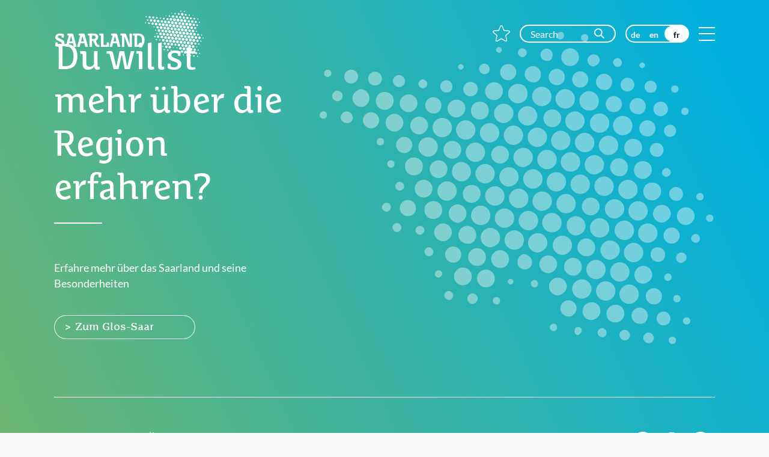

--- FILE ---
content_type: text/html; charset=UTF-8
request_url: https://willkommen.saarland/fr/videos-podcasts/beispiel-video-podcast-10/
body_size: 6596
content:
<!DOCTYPE html>
<html lang="fr-FR">
<head>
<meta charset="UTF-8" />
<meta http-equiv="x-ua-compatible" content="ie=edge">
<meta name="viewport" content="width=device-width, initial-scale=1">
<meta name='robots' content='noindex, nofollow' />

	<!-- This site is optimized with the Yoast SEO plugin v19.7.1 - https://yoast.com/wordpress/plugins/seo/ -->
	<title>Beispiel Video &amp; Podcast #10 - Saarland Marketing – Germany’s Hidden Champion</title>
	<meta property="og:locale" content="fr_FR" />
	<meta property="og:type" content="article" />
	<meta property="og:title" content="Beispiel Video &amp; Podcast #10 - Saarland Marketing – Germany’s Hidden Champion" />
	<meta property="og:description" content="Nullam id dolor id nibh ultricies vehicula ut id elit. Aenean lacinia bibendum nulla sed consectetur. Donec sed odio dui. Maecenas sed diam eget risus varius blandit sit amet non magna. Curabitur blandit tempus porttitor. Cras mattis consectetur purus sit amet fermentum. Nullam id dolor id nibh ultricies vehicula ut id elit." />
	<meta property="og:url" content="https://willkommen.saarland/fr/videos-podcasts/beispiel-video-podcast-10/" />
	<meta property="og:site_name" content="Saarland Marketing – Germany’s Hidden Champion" />
	<meta property="article:modified_time" content="2021-11-26T06:39:32+00:00" />
	<meta name="twitter:card" content="summary_large_image" />
	<script type="application/ld+json" class="yoast-schema-graph">{"@context":"https://schema.org","@graph":[{"@type":"WebPage","@id":"https://willkommen.saarland/fr/videos-podcasts/beispiel-video-podcast-10/","url":"https://willkommen.saarland/fr/videos-podcasts/beispiel-video-podcast-10/","name":"Beispiel Video & Podcast #10 - Saarland Marketing – Germany’s Hidden Champion","isPartOf":{"@id":"https://willkommen.saarland/fr/#website"},"datePublished":"2021-11-26T06:39:07+00:00","dateModified":"2021-11-26T06:39:32+00:00","breadcrumb":{"@id":"https://willkommen.saarland/fr/videos-podcasts/beispiel-video-podcast-10/#breadcrumb"},"inLanguage":"fr-FR","potentialAction":[{"@type":"ReadAction","target":["https://willkommen.saarland/fr/videos-podcasts/beispiel-video-podcast-10/"]}]},{"@type":"BreadcrumbList","@id":"https://willkommen.saarland/fr/videos-podcasts/beispiel-video-podcast-10/#breadcrumb","itemListElement":[{"@type":"ListItem","position":1,"name":"Startseite","item":"https://willkommen.saarland/fr/"},{"@type":"ListItem","position":2,"name":"Beispiel Video &#038; Podcast #10"}]},{"@type":"WebSite","@id":"https://willkommen.saarland/fr/#website","url":"https://willkommen.saarland/fr/","name":"Saarland Marketing – Germany’s Hidden Champion","description":"SAARLAND","publisher":{"@id":"https://willkommen.saarland/fr/#organization"},"potentialAction":[{"@type":"SearchAction","target":{"@type":"EntryPoint","urlTemplate":"https://willkommen.saarland/fr/?s={search_term_string}"},"query-input":"required name=search_term_string"}],"inLanguage":"fr-FR"},{"@type":"Organization","@id":"https://willkommen.saarland/fr/#organization","name":"Saarland Marketing – Germany’s Hidden Champion","url":"https://willkommen.saarland/fr/","sameAs":[],"logo":{"@type":"ImageObject","inLanguage":"fr-FR","@id":"https://willkommen.saarland/fr/#/schema/logo/image/","url":"https://willkommen.saarland/app/uploads/sites/3/2021/11/saarland-logo.svg","contentUrl":"https://willkommen.saarland/app/uploads/sites/3/2021/11/saarland-logo.svg","caption":"Saarland Marketing – Germany’s Hidden Champion"},"image":{"@id":"https://willkommen.saarland/fr/#/schema/logo/image/"}}]}</script>
	<!-- / Yoast SEO plugin. -->


<link rel='dns-prefetch' href='//s.w.org' />
<link rel='stylesheet' id='wp-block-library-css'  href='https://willkommen.saarland/fr/wp-includes/css/dist/block-library/style.min.css?ver=5.9.4' type='text/css' media='all' />
<style id='wp-block-library-inline-css' type='text/css'>
.wp-block-button.is-style-pseudo-button
.wp-block-button.is-style-big-button
.wp-block-columns.is-style-columns
.wp-block-columns.is-style-reduced-width
.wp-block-columns.is-style-margin-bottom.margin__bottom--large
.wp-block-columns.is-style-h1
.wp-block-columns.is-style-h2
.wp-block-columns.is-style-h3
.wp-block-columns.is-style-h5
.wp-block-columns.is-style-h6
.wp-block-image.is-style-resizeable
.wp-block-columns.is-style-plus-icons
</style>
<style id='global-styles-inline-css' type='text/css'>
body{--wp--preset--color--black:  #000
;--wp--preset--color--cyan-bluish-gray: #abb8c3;--wp--preset--color--white:  #fff
;--wp--preset--color--pale-pink: #f78da7;--wp--preset--color--vivid-red: #cf2e2e;--wp--preset--color--luminous-vivid-orange: #ff6900;--wp--preset--color--luminous-vivid-amber: #fcb900;--wp--preset--color--light-green-cyan: #7bdcb5;--wp--preset--color--vivid-green-cyan: #00d084;--wp--preset--color--pale-cyan-blue: #8ed1fc;--wp--preset--color--vivid-cyan-blue: #0693e3;--wp--preset--color--vivid-purple: #9b51e0;--wp--preset--color--primary:  #1A3257
;--wp--preset--color--dark-primary:  #0D192D
;--wp--preset--color--secondary:  #00B0DF
;--wp--preset--color--tertiary:  #94B8C6
;--wp--preset--color--quaternary:  #9A89BB
;--wp--preset--color--accent:  #95AF42
;--wp--preset--color--grey:  #C0C0C0
;--wp--preset--color--light-grey:  #F0F0F0
;--wp--preset--color--red:  #721c24
;--wp--preset--color--light-red:  #f8d7da
;--wp--preset--color--yellow:  #856404
;--wp--preset--color--light-yellow:  #fff3cd
;--wp--preset--color--blue:  #004085
;--wp--preset--color--light-blue:  #cce5ff
;--wp--preset--color--green:  #155724
;--wp--preset--color--light-green:  #d4edda
;--wp--preset--gradient--vivid-cyan-blue-to-vivid-purple: linear-gradient(135deg,rgba(6,147,227,1) 0%,rgb(155,81,224) 100%);--wp--preset--gradient--light-green-cyan-to-vivid-green-cyan: linear-gradient(135deg,rgb(122,220,180) 0%,rgb(0,208,130) 100%);--wp--preset--gradient--luminous-vivid-amber-to-luminous-vivid-orange: linear-gradient(135deg,rgba(252,185,0,1) 0%,rgba(255,105,0,1) 100%);--wp--preset--gradient--luminous-vivid-orange-to-vivid-red: linear-gradient(135deg,rgba(255,105,0,1) 0%,rgb(207,46,46) 100%);--wp--preset--gradient--very-light-gray-to-cyan-bluish-gray: linear-gradient(135deg,rgb(238,238,238) 0%,rgb(169,184,195) 100%);--wp--preset--gradient--cool-to-warm-spectrum: linear-gradient(135deg,rgb(74,234,220) 0%,rgb(151,120,209) 20%,rgb(207,42,186) 40%,rgb(238,44,130) 60%,rgb(251,105,98) 80%,rgb(254,248,76) 100%);--wp--preset--gradient--blush-light-purple: linear-gradient(135deg,rgb(255,206,236) 0%,rgb(152,150,240) 100%);--wp--preset--gradient--blush-bordeaux: linear-gradient(135deg,rgb(254,205,165) 0%,rgb(254,45,45) 50%,rgb(107,0,62) 100%);--wp--preset--gradient--luminous-dusk: linear-gradient(135deg,rgb(255,203,112) 0%,rgb(199,81,192) 50%,rgb(65,88,208) 100%);--wp--preset--gradient--pale-ocean: linear-gradient(135deg,rgb(255,245,203) 0%,rgb(182,227,212) 50%,rgb(51,167,181) 100%);--wp--preset--gradient--electric-grass: linear-gradient(135deg,rgb(202,248,128) 0%,rgb(113,206,126) 100%);--wp--preset--gradient--midnight: linear-gradient(135deg,rgb(2,3,129) 0%,rgb(40,116,252) 100%);--wp--preset--duotone--dark-grayscale: url('#wp-duotone-dark-grayscale');--wp--preset--duotone--grayscale: url('#wp-duotone-grayscale');--wp--preset--duotone--purple-yellow: url('#wp-duotone-purple-yellow');--wp--preset--duotone--blue-red: url('#wp-duotone-blue-red');--wp--preset--duotone--midnight: url('#wp-duotone-midnight');--wp--preset--duotone--magenta-yellow: url('#wp-duotone-magenta-yellow');--wp--preset--duotone--purple-green: url('#wp-duotone-purple-green');--wp--preset--duotone--blue-orange: url('#wp-duotone-blue-orange');--wp--preset--font-size--small: 13px;--wp--preset--font-size--medium: 20px;--wp--preset--font-size--large: 36px;--wp--preset--font-size--x-large: 42px;}.has-black-color{color: var(--wp--preset--color--black) !important;}.has-cyan-bluish-gray-color{color: var(--wp--preset--color--cyan-bluish-gray) !important;}.has-white-color{color: var(--wp--preset--color--white) !important;}.has-pale-pink-color{color: var(--wp--preset--color--pale-pink) !important;}.has-vivid-red-color{color: var(--wp--preset--color--vivid-red) !important;}.has-luminous-vivid-orange-color{color: var(--wp--preset--color--luminous-vivid-orange) !important;}.has-luminous-vivid-amber-color{color: var(--wp--preset--color--luminous-vivid-amber) !important;}.has-light-green-cyan-color{color: var(--wp--preset--color--light-green-cyan) !important;}.has-vivid-green-cyan-color{color: var(--wp--preset--color--vivid-green-cyan) !important;}.has-pale-cyan-blue-color{color: var(--wp--preset--color--pale-cyan-blue) !important;}.has-vivid-cyan-blue-color{color: var(--wp--preset--color--vivid-cyan-blue) !important;}.has-vivid-purple-color{color: var(--wp--preset--color--vivid-purple) !important;}.has-black-background-color{background-color: var(--wp--preset--color--black) !important;}.has-cyan-bluish-gray-background-color{background-color: var(--wp--preset--color--cyan-bluish-gray) !important;}.has-white-background-color{background-color: var(--wp--preset--color--white) !important;}.has-pale-pink-background-color{background-color: var(--wp--preset--color--pale-pink) !important;}.has-vivid-red-background-color{background-color: var(--wp--preset--color--vivid-red) !important;}.has-luminous-vivid-orange-background-color{background-color: var(--wp--preset--color--luminous-vivid-orange) !important;}.has-luminous-vivid-amber-background-color{background-color: var(--wp--preset--color--luminous-vivid-amber) !important;}.has-light-green-cyan-background-color{background-color: var(--wp--preset--color--light-green-cyan) !important;}.has-vivid-green-cyan-background-color{background-color: var(--wp--preset--color--vivid-green-cyan) !important;}.has-pale-cyan-blue-background-color{background-color: var(--wp--preset--color--pale-cyan-blue) !important;}.has-vivid-cyan-blue-background-color{background-color: var(--wp--preset--color--vivid-cyan-blue) !important;}.has-vivid-purple-background-color{background-color: var(--wp--preset--color--vivid-purple) !important;}.has-black-border-color{border-color: var(--wp--preset--color--black) !important;}.has-cyan-bluish-gray-border-color{border-color: var(--wp--preset--color--cyan-bluish-gray) !important;}.has-white-border-color{border-color: var(--wp--preset--color--white) !important;}.has-pale-pink-border-color{border-color: var(--wp--preset--color--pale-pink) !important;}.has-vivid-red-border-color{border-color: var(--wp--preset--color--vivid-red) !important;}.has-luminous-vivid-orange-border-color{border-color: var(--wp--preset--color--luminous-vivid-orange) !important;}.has-luminous-vivid-amber-border-color{border-color: var(--wp--preset--color--luminous-vivid-amber) !important;}.has-light-green-cyan-border-color{border-color: var(--wp--preset--color--light-green-cyan) !important;}.has-vivid-green-cyan-border-color{border-color: var(--wp--preset--color--vivid-green-cyan) !important;}.has-pale-cyan-blue-border-color{border-color: var(--wp--preset--color--pale-cyan-blue) !important;}.has-vivid-cyan-blue-border-color{border-color: var(--wp--preset--color--vivid-cyan-blue) !important;}.has-vivid-purple-border-color{border-color: var(--wp--preset--color--vivid-purple) !important;}.has-vivid-cyan-blue-to-vivid-purple-gradient-background{background: var(--wp--preset--gradient--vivid-cyan-blue-to-vivid-purple) !important;}.has-light-green-cyan-to-vivid-green-cyan-gradient-background{background: var(--wp--preset--gradient--light-green-cyan-to-vivid-green-cyan) !important;}.has-luminous-vivid-amber-to-luminous-vivid-orange-gradient-background{background: var(--wp--preset--gradient--luminous-vivid-amber-to-luminous-vivid-orange) !important;}.has-luminous-vivid-orange-to-vivid-red-gradient-background{background: var(--wp--preset--gradient--luminous-vivid-orange-to-vivid-red) !important;}.has-very-light-gray-to-cyan-bluish-gray-gradient-background{background: var(--wp--preset--gradient--very-light-gray-to-cyan-bluish-gray) !important;}.has-cool-to-warm-spectrum-gradient-background{background: var(--wp--preset--gradient--cool-to-warm-spectrum) !important;}.has-blush-light-purple-gradient-background{background: var(--wp--preset--gradient--blush-light-purple) !important;}.has-blush-bordeaux-gradient-background{background: var(--wp--preset--gradient--blush-bordeaux) !important;}.has-luminous-dusk-gradient-background{background: var(--wp--preset--gradient--luminous-dusk) !important;}.has-pale-ocean-gradient-background{background: var(--wp--preset--gradient--pale-ocean) !important;}.has-electric-grass-gradient-background{background: var(--wp--preset--gradient--electric-grass) !important;}.has-midnight-gradient-background{background: var(--wp--preset--gradient--midnight) !important;}.has-small-font-size{font-size: var(--wp--preset--font-size--small) !important;}.has-medium-font-size{font-size: var(--wp--preset--font-size--medium) !important;}.has-large-font-size{font-size: var(--wp--preset--font-size--large) !important;}.has-x-large-font-size{font-size: var(--wp--preset--font-size--x-large) !important;}
</style>
<link rel='stylesheet' id='contact-form-7-css'  href='https://willkommen.saarland/app/plugins/contact-form-7/includes/css/styles.css?ver=5.6.3' type='text/css' media='all' />
<link rel='stylesheet' id='sanitize-css-css'  href='https://willkommen.saarland/app/themes/saar-technology/dist/vendor/sanitize-css/sanitize.css?ver=1' type='text/css' media='all' />
<link rel='stylesheet' id='theme-css'  href='https://willkommen.saarland/app/themes/saar-technology/dist/css/app.min.css?ver=1' type='text/css' media='all' />
<link rel='stylesheet' id='baguette-box-css'  href='https://willkommen.saarland/app/themes/saar-technology/dist/vendor/baguettebox.js/dist/baguetteBox.min.css?ver=1' type='text/css' media='all' />
<script type='text/javascript' src='https://willkommen.saarland/fr/wp-includes/js/jquery/jquery.min.js?ver=3.6.0' id='jquery-core-js'></script>
<script type='text/javascript' src='https://willkommen.saarland/fr/wp-includes/js/jquery/jquery-migrate.min.js?ver=3.3.2' id='jquery-migrate-js'></script>
<link rel="alternate" type="application/json+oembed" href="https://willkommen.saarland/fr/wp-json/oembed/1.0/embed?url=https%3A%2F%2Fwillkommen.saarland%2Ffr%2Fvideos-podcasts%2Fbeispiel-video-podcast-10%2F" />
<link rel="alternate" type="text/xml+oembed" href="https://willkommen.saarland/fr/wp-json/oembed/1.0/embed?url=https%3A%2F%2Fwillkommen.saarland%2Ffr%2Fvideos-podcasts%2Fbeispiel-video-podcast-10%2F&#038;format=xml" />
<link rel="alternate" hreflang="de-DE" href="https://willkommen.saarland/videos-podcasts/"><link rel="alternate" hreflang="en-US" href="https://willkommen.saarland/en/videos-podcasts/"><link rel="alternate" hreflang="fr-FR" href="https://willkommen.saarland/fr/videos-podcasts/"><style>:root{ --content-width: 1440px;}</style><link rel="icon" href="https://willkommen.saarland/app/uploads/sites/3/2021/11/cropped-Logo-FavIco-32x32.png" sizes="32x32" />
<link rel="icon" href="https://willkommen.saarland/app/uploads/sites/3/2021/11/cropped-Logo-FavIco-192x192.png" sizes="192x192" />
<link rel="apple-touch-icon" href="https://willkommen.saarland/app/uploads/sites/3/2021/11/cropped-Logo-FavIco-180x180.png" />
<meta name="msapplication-TileImage" content="https://willkommen.saarland/app/uploads/sites/3/2021/11/cropped-Logo-FavIco-270x270.png" />
		<style type="text/css" id="wp-custom-css">
			.no-margin__bottom-important{
	margin-bottom: 0 !important;
}		</style>
		<!-- <link rel="preload" href="https://willkommen.saarland/app/themes/saar-technology/dist/fonts/3c210c80-960f-4684-850b-25390b4d08af.woff2" as="font" type="font/woff2" crossorigin>
<link rel="preload" href="https://willkommen.saarland/app/themes/saar-technology/dist/fonts/065a6b14-b2cc-446e-9428-271c570df0d9.woff2" as="font" type="font/woff2" crossorigin>
<link rel="preload" href="https://willkommen.saarland/app/themes/saar-technology/dist/fonts/476612d9-282d-4f76-95cd-b4dd31e7ed21.woff2" as="font" type="font/woff2" crossorigin>
<link rel="preload" href="https://willkommen.saarland/app/themes/saar-technology/dist/fonts/c4691e94-080d-4452-8f9f-8b3db6b68d55.woff2" as="font" type="font/woff2" crossorigin>
<link rel="preload" href="https://willkommen.saarland/app/themes/saar-technology/dist/fonts/d513e15e-8f35-4129-ad05-481815e52625.woff2" as="font" type="font/woff2" crossorigin>
<link rel="preload" href="https://willkommen.saarland/app/themes/saar-technology/dist/fonts/f07f5ab2-8ecc-416d-afa7-b73dbea95907.woff2" as="font" type="font/woff2" crossorigin>
<link rel="preload" href="https://willkommen.saarland/app/themes/saar-technology/dist/fonts/Saar1450Headline-Regular.woff2" as="font" type="font/woff2" crossorigin>
<link rel="preload" href="https://willkommen.saarland/app/themes/saar-technology/dist/fonts/Saar1450Text-Bold.woff2" as="font" type="font/woff2" crossorigin>
<link rel="preload" href="https://willkommen.saarland/app/themes/saar-technology/dist/fonts/Saar1450Text-Regular.woff2" as="font" type="font/woff2" crossorigin> -->
</head>

<body class="cpt_videos_podcasts-template-default single single-cpt_videos_podcasts postid-1018 wp-custom-logo wp-embed-responsive has-bright-header environment-production" data-wishlist-cookie-name="fr-saaris-wishlist-cookie">
<svg xmlns="http://www.w3.org/2000/svg" viewBox="0 0 0 0" width="0" height="0" focusable="false" role="none" style="visibility: hidden; position: absolute; left: -9999px; overflow: hidden;" ><defs><filter id="wp-duotone-dark-grayscale"><feColorMatrix color-interpolation-filters="sRGB" type="matrix" values=" .299 .587 .114 0 0 .299 .587 .114 0 0 .299 .587 .114 0 0 .299 .587 .114 0 0 " /><feComponentTransfer color-interpolation-filters="sRGB" ><feFuncR type="table" tableValues="0 0.49803921568627" /><feFuncG type="table" tableValues="0 0.49803921568627" /><feFuncB type="table" tableValues="0 0.49803921568627" /><feFuncA type="table" tableValues="1 1" /></feComponentTransfer><feComposite in2="SourceGraphic" operator="in" /></filter></defs></svg><svg xmlns="http://www.w3.org/2000/svg" viewBox="0 0 0 0" width="0" height="0" focusable="false" role="none" style="visibility: hidden; position: absolute; left: -9999px; overflow: hidden;" ><defs><filter id="wp-duotone-grayscale"><feColorMatrix color-interpolation-filters="sRGB" type="matrix" values=" .299 .587 .114 0 0 .299 .587 .114 0 0 .299 .587 .114 0 0 .299 .587 .114 0 0 " /><feComponentTransfer color-interpolation-filters="sRGB" ><feFuncR type="table" tableValues="0 1" /><feFuncG type="table" tableValues="0 1" /><feFuncB type="table" tableValues="0 1" /><feFuncA type="table" tableValues="1 1" /></feComponentTransfer><feComposite in2="SourceGraphic" operator="in" /></filter></defs></svg><svg xmlns="http://www.w3.org/2000/svg" viewBox="0 0 0 0" width="0" height="0" focusable="false" role="none" style="visibility: hidden; position: absolute; left: -9999px; overflow: hidden;" ><defs><filter id="wp-duotone-purple-yellow"><feColorMatrix color-interpolation-filters="sRGB" type="matrix" values=" .299 .587 .114 0 0 .299 .587 .114 0 0 .299 .587 .114 0 0 .299 .587 .114 0 0 " /><feComponentTransfer color-interpolation-filters="sRGB" ><feFuncR type="table" tableValues="0.54901960784314 0.98823529411765" /><feFuncG type="table" tableValues="0 1" /><feFuncB type="table" tableValues="0.71764705882353 0.25490196078431" /><feFuncA type="table" tableValues="1 1" /></feComponentTransfer><feComposite in2="SourceGraphic" operator="in" /></filter></defs></svg><svg xmlns="http://www.w3.org/2000/svg" viewBox="0 0 0 0" width="0" height="0" focusable="false" role="none" style="visibility: hidden; position: absolute; left: -9999px; overflow: hidden;" ><defs><filter id="wp-duotone-blue-red"><feColorMatrix color-interpolation-filters="sRGB" type="matrix" values=" .299 .587 .114 0 0 .299 .587 .114 0 0 .299 .587 .114 0 0 .299 .587 .114 0 0 " /><feComponentTransfer color-interpolation-filters="sRGB" ><feFuncR type="table" tableValues="0 1" /><feFuncG type="table" tableValues="0 0.27843137254902" /><feFuncB type="table" tableValues="0.5921568627451 0.27843137254902" /><feFuncA type="table" tableValues="1 1" /></feComponentTransfer><feComposite in2="SourceGraphic" operator="in" /></filter></defs></svg><svg xmlns="http://www.w3.org/2000/svg" viewBox="0 0 0 0" width="0" height="0" focusable="false" role="none" style="visibility: hidden; position: absolute; left: -9999px; overflow: hidden;" ><defs><filter id="wp-duotone-midnight"><feColorMatrix color-interpolation-filters="sRGB" type="matrix" values=" .299 .587 .114 0 0 .299 .587 .114 0 0 .299 .587 .114 0 0 .299 .587 .114 0 0 " /><feComponentTransfer color-interpolation-filters="sRGB" ><feFuncR type="table" tableValues="0 0" /><feFuncG type="table" tableValues="0 0.64705882352941" /><feFuncB type="table" tableValues="0 1" /><feFuncA type="table" tableValues="1 1" /></feComponentTransfer><feComposite in2="SourceGraphic" operator="in" /></filter></defs></svg><svg xmlns="http://www.w3.org/2000/svg" viewBox="0 0 0 0" width="0" height="0" focusable="false" role="none" style="visibility: hidden; position: absolute; left: -9999px; overflow: hidden;" ><defs><filter id="wp-duotone-magenta-yellow"><feColorMatrix color-interpolation-filters="sRGB" type="matrix" values=" .299 .587 .114 0 0 .299 .587 .114 0 0 .299 .587 .114 0 0 .299 .587 .114 0 0 " /><feComponentTransfer color-interpolation-filters="sRGB" ><feFuncR type="table" tableValues="0.78039215686275 1" /><feFuncG type="table" tableValues="0 0.94901960784314" /><feFuncB type="table" tableValues="0.35294117647059 0.47058823529412" /><feFuncA type="table" tableValues="1 1" /></feComponentTransfer><feComposite in2="SourceGraphic" operator="in" /></filter></defs></svg><svg xmlns="http://www.w3.org/2000/svg" viewBox="0 0 0 0" width="0" height="0" focusable="false" role="none" style="visibility: hidden; position: absolute; left: -9999px; overflow: hidden;" ><defs><filter id="wp-duotone-purple-green"><feColorMatrix color-interpolation-filters="sRGB" type="matrix" values=" .299 .587 .114 0 0 .299 .587 .114 0 0 .299 .587 .114 0 0 .299 .587 .114 0 0 " /><feComponentTransfer color-interpolation-filters="sRGB" ><feFuncR type="table" tableValues="0.65098039215686 0.40392156862745" /><feFuncG type="table" tableValues="0 1" /><feFuncB type="table" tableValues="0.44705882352941 0.4" /><feFuncA type="table" tableValues="1 1" /></feComponentTransfer><feComposite in2="SourceGraphic" operator="in" /></filter></defs></svg><svg xmlns="http://www.w3.org/2000/svg" viewBox="0 0 0 0" width="0" height="0" focusable="false" role="none" style="visibility: hidden; position: absolute; left: -9999px; overflow: hidden;" ><defs><filter id="wp-duotone-blue-orange"><feColorMatrix color-interpolation-filters="sRGB" type="matrix" values=" .299 .587 .114 0 0 .299 .587 .114 0 0 .299 .587 .114 0 0 .299 .587 .114 0 0 " /><feComponentTransfer color-interpolation-filters="sRGB" ><feFuncR type="table" tableValues="0.098039215686275 1" /><feFuncG type="table" tableValues="0 0.66274509803922" /><feFuncB type="table" tableValues="0.84705882352941 0.41960784313725" /><feFuncA type="table" tableValues="1 1" /></feComponentTransfer><feComposite in2="SourceGraphic" operator="in" /></filter></defs></svg><a class="screen-reader-text" href="#main-navigation">Zum Inhalt</a>
<a class="screen-reader-text" href="#main-navigation">Zum Hauptmenü</a>

<div class="header__spacer"></div>
<header class="header is-sticky" role="banner">

    <div class="header__container container">

        
        <div class="notepad-wrapper">
            <a href="https://willkommen.saarland/fr/merkzettel/" class="notepad is-empty">
                <span class="notepad-counter">
                    <span class="notepad-counter--number">
                        0                    </span>
                </span>
            </a>
        </div>

        <div class="custom-logo-link-wrapper">
            <a class="custom-logo-link" href="https://willkommen.saarland/fr">
                <span class="custom-logo-link__slogan">
                    SAARLAND                </span>
                <img src="https://willkommen.saarland/app/uploads/sites/3/2021/11/saarland-logo.svg" width="1" height="1" class="custom-logo" />            </a>
        </div>

        <div class="search-wrapper">
			
    <form role="search" method="get" class="search-form" action="https://willkommen.saarland/fr/" autocomplete="off">
        <label>
            <span class="screen-reader-text">Search</span>
            <input type="search" class="search-field" placeholder="Search" value="" name="s">
        </label>
        <div class="search-form__submit">
            <input type="submit" class="search-submit" value="Search">
        </div>
    </form>
            </div>

        <div class="navigation-toggle-wrapper">
            <button class="navigation-toggle">
                <span class="navigation-toggle__line navigation-toggle__line--top"></span>
                <span class="navigation-toggle__line navigation-toggle__line--middle"></span>
                <span class="navigation-toggle__line navigation-toggle__line--bottom"></span>
            </button>
        </div>

        <div class="main-navigation-wrapper">
            <nav id="main-navigation" class="main-navigation"><ul id="menu-hauptnavigation" class=""><li id="menu-item-716" class="menu-item menu-item-type-custom menu-item-object-custom menu-item-has-children menu-item-716"><a href="https://willkommen.saarland/">Im Fokus</a>
<ul class="sub-menu">
	<li id="menu-item-724" class="back-link menu-item menu-item-type-custom menu-item-object-custom menu-item-724"><a href="#">Zurück</a></li>
	<li id="menu-item-723" class="menu-item menu-item-type-post_type menu-item-object-page menu-item-723"><a href="https://willkommen.saarland/fr/automotive/">Automotive</a></li>
	<li id="menu-item-717" class="menu-item menu-item-type-post_type menu-item-object-page menu-item-717"><a href="https://willkommen.saarland/fr/massgeschneiderte-materialien/">Maßgeschneiderte Materialien</a></li>
	<li id="menu-item-718" class="menu-item menu-item-type-post_type menu-item-object-page menu-item-718"><a href="https://willkommen.saarland/fr/kuenstliche-intelligenz/">Künstliche Intelligenz</a></li>
	<li id="menu-item-719" class="menu-item menu-item-type-post_type menu-item-object-page menu-item-719"><a href="https://willkommen.saarland/fr/it/">IT</a></li>
	<li id="menu-item-722" class="menu-item menu-item-type-post_type menu-item-object-page menu-item-722"><a href="https://willkommen.saarland/fr/cyber-security/">Cyber Security</a></li>
	<li id="menu-item-720" class="menu-item menu-item-type-post_type menu-item-object-page menu-item-720"><a href="https://willkommen.saarland/fr/industrie-4-0/">Industrie 4.0</a></li>
	<li id="menu-item-721" class="menu-item menu-item-type-post_type menu-item-object-page menu-item-721"><a href="https://willkommen.saarland/fr/health-care/">Healthcare</a></li>
</ul>
</li>
<li id="menu-item-107" class="menu-item menu-item-type-post_type menu-item-object-page menu-item-107"><a href="https://willkommen.saarland/fr/blog-magazin/">Magazin</a></li>
<li id="menu-item-105" class="menu-item menu-item-type-post_type menu-item-object-page menu-item-105"><a href="https://willkommen.saarland/fr/jobportal/">Jobportal</a></li>
<li id="menu-item-104" class="menu-item menu-item-type-post_type menu-item-object-page menu-item-104"><a href="https://willkommen.saarland/fr/neu-im-saarland/">Neu im Saarland</a></li>
<li id="menu-item-739" class="menu-item menu-item-type-post_type menu-item-object-page menu-item-has-children menu-item-739"><a href="https://willkommen.saarland/fr/saarland-marketing/">Saarland-Marketing</a>
<ul class="sub-menu">
	<li id="menu-item-740" class="back-link menu-item menu-item-type-custom menu-item-object-custom menu-item-740"><a href="#">Zurück</a></li>
	<li id="menu-item-1074" class="menu-item menu-item-type-post_type menu-item-object-page menu-item-1074"><a href="https://willkommen.saarland/fr/was-bisher-geschah/">Was bisher geschah</a></li>
	<li id="menu-item-736" class="menu-item menu-item-type-post_type menu-item-object-page menu-item-736"><a href="https://willkommen.saarland/fr/vision-zukunft/">Vision &#038; Zukunft</a></li>
	<li id="menu-item-103" class="menu-item menu-item-type-post_type menu-item-object-page menu-item-103"><a href="https://willkommen.saarland/fr/fuer-unternehmer/">Für Unternehmen</a></li>
	<li id="menu-item-735" class="menu-item menu-item-type-post_type menu-item-object-page menu-item-735"><a href="https://willkommen.saarland/fr/downloads/">Downloads</a></li>
</ul>
</li>
<li id="menu-item-102" class="menu-item menu-item-type-post_type menu-item-object-page menu-item-102"><a href="https://willkommen.saarland/fr/?page_id=100">Merchandise</a></li>
<li id="menu-item-106" class="menu-item menu-item-type-post_type menu-item-object-page menu-item-106"><a href="https://willkommen.saarland/fr/kontakt/">Kontakt</a></li>
</ul></nav>        </div>

        <div class="meta-navigation-wrapper">
            <nav id="meta-navigation" class="meta-navigation"><ul id="menu-metanavigation" class=""><li id="menu-item-4148" class="site-id-1 mlp-language-nav-item menu-item menu-item-type-mlp_language menu-item-object-mlp_language menu-item-4148"><a rel="alternate" href="https://willkommen.saarland/videos-podcasts/?noredirect=de-DE">de</a></li>
<li id="menu-item-4149" class="site-id-2 mlp-language-nav-item menu-item menu-item-type-mlp_language menu-item-object-mlp_language menu-item-4149"><a rel="alternate" href="https://willkommen.saarland/en/videos-podcasts/?noredirect=en-US">en</a></li>
<li id="menu-item-4150" class="site-id-3 mlp-language-nav-item menu-item menu-item-type-mlp_language menu-item-object-mlp_language mlp-current-language-item menu-item-4150"><a rel="alternate" href="https://willkommen.saarland/fr/videos-podcasts/?noredirect=fr-FR">fr</a></li>
</ul></nav>        </div>

    </div>

</header>
<div class="content">

    <div class="container">

        <main class="main">

            <article id="post-1018" class="entry post-1018 cpt_videos_podcasts type-cpt_videos_podcasts status-publish hentry tax_videos_podcasts_category-automotive tax_videos_podcasts_category-bio-science" role="main">

    <div class="entry__content cf">

        
    </div>

</article>

        </main>

    </div>

</div>

<footer class="footer">
    <div class="footer--inner-container container">
        <div class="footer__cta">
    <div class="footer__cta--inner-container padding__bottom--large margin__bottom--small">
        <div class="footer__cta--link-area">
                            <div class="footer__cta--title no-margin__bottom"><p>Du willst<br />
mehr über die<br />
Region erfahren?</p>
</div>
                <hr class="footer__cta--title-seperator wp-block-separator has-white-background-color">
            
                            <div class="footer__cta--content margin__horizontal--xsmall"><p class="p1"><span class="s1">Erfahre mehr über das Saarland und seine Besonderheiten</span></p>
</div>
            
                            <a href="https://willkommen.saarland/glossaar/" target="" class="wp-block-button__link footer__cta--button is-style-outline">
                    Zum Glos-Saar                </a>
                    </div>
        <div class="footer__cta--image-area">
                            <img src="https://willkommen.saarland/app/uploads/sites/3/2021/11/saarland-logo.svg" class="footer__cta--image">
                    </div>
    </div>
</div>
        <div class="footer__social-media margin__bottom--medium">
                            <div class="footer__container--social-media">

                    <nav class="social-media-icon-navigation">

                        <ul>

                            <li class="social-media__icon--facebook">
                                        <a href="https://www.facebook.com/saarland.de" target="_blank">
                                            <img src="https://willkommen.saarland/app/themes/saar-technology/dist/img/social-facebook.svg" />
                                        </a>
                                    </li><li class="social-media__icon--twitter">
                                        <a href="https://twitter.com/saarland_de" target="_blank">
                                            <img src="https://willkommen.saarland/app/themes/saar-technology/dist/img/social-twitter.svg" />
                                        </a>
                                    </li><li class="social-media__icon--instagram">
                                        <a href="https://www.instagram.com/saarland_de/" target="_blank">
                                            <img src="https://willkommen.saarland/app/themes/saar-technology/dist/img/social-instagram.svg" />
                                        </a>
                                    </li>
                        </ul>

                    </nav>

                </div>
                    </div>

        <div class="footer__logo">
            <a class="footer__logo--link" href="https://willkommen.saarland/fr">
                <span class="footer__logo--link__slogan">
                    SAARLAND                </span>
                <img src="https://willkommen.saarland/app/uploads/sites/3/2021/11/saarland-logo.svg" width="1" height="1" class="footer__logo--image" />            </a>
        </div>

        <div class="footer__address margin__bottom--medium">
            <div class="footer__address--inner-wrapper margin__bottom--xsmall"  itemprop="address" itemscope itemtype="https://schema.org/PostalAddress">
                <span itemprop="name">saaris saarland.innovation&standort e.V.</span><br /><span itemprop="streetAddress">Franz-Josef-Röder-Straße 9</span><br /><span itemprop="postalCode">66119</span> <span itemprop="addressLocality">Saarbrücken</span>            </div>
            E-mail: <a href="mailto:saarlandmarketing@saaris.de" itemprop="email">saarlandmarketing@saaris.de</a><br />Telefon: <a href="tel:0681 9520-470" itemprop="telephone">0681 9520-470</a><br />        </div>

        <div class="footer__navigation">

            <nav id="footer-navigation" class="footer__navigation--wrapper"><ul id="menu-footernavigation" class=""><li id="menu-item-1997" class="menu-item menu-item-type-post_type menu-item-object-page menu-item-1997"><a href="https://willkommen.saarland/fr/glossaar/">Glos-Saar</a></li>
<li id="menu-item-117" class="menu-item menu-item-type-post_type menu-item-object-page menu-item-117"><a href="https://willkommen.saarland/fr/impressum/">Impressum</a></li>
<li id="menu-item-116" class="menu-item menu-item-type-post_type menu-item-object-page menu-item-privacy-policy menu-item-116"><a href="https://willkommen.saarland/fr/datenschutzerklaerung/">Datenschutz</a></li>
<li id="menu-item-1998" class="menu-item menu-item-type-post_type menu-item-object-page menu-item-1998"><a href="https://willkommen.saarland/fr/kontakt/">Kontakt</a></li>
</ul></nav>
        </div>

    </div>
</footer><script type='text/javascript' src='https://willkommen.saarland/app/plugins/contact-form-7/includes/swv/js/index.js?ver=5.6.3' id='swv-js'></script>
<script type='text/javascript' id='contact-form-7-js-extra'>
/* <![CDATA[ */
var wpcf7 = {"api":{"root":"https:\/\/willkommen.saarland\/fr\/wp-json\/","namespace":"contact-form-7\/v1"}};
/* ]]> */
</script>
<script type='text/javascript' src='https://willkommen.saarland/app/plugins/contact-form-7/includes/js/index.js?ver=5.6.3' id='contact-form-7-js'></script>
<script type='text/javascript' src='https://willkommen.saarland/app/themes/saar-technology/dist/js/app.min.js?ver=1' id='theme-js'></script>
<script type='text/javascript' src='https://willkommen.saarland/app/themes/saar-technology/dist/js/products.min.js?ver=1' id='products-js'></script>
<script type='text/javascript' src='https://willkommen.saarland/app/themes/saar-technology/dist/vendor/isotope-layout/dist/isotope.pkgd.min.js?ver=1' id='isotope-js'></script>
<script type='text/javascript' src='https://willkommen.saarland/app/themes/saar-technology/dist/vendor/embla-carousel/packages/embla-carousel/embla-carousel.umd.js?ver=1' id='embla-slider-js'></script>
<script type='text/javascript' src='https://willkommen.saarland/app/themes/saar-technology/dist/vendor/baguettebox.js/dist/baguetteBox.min.js?ver=1' id='baguette-box-js'></script>
<style>body {
}</style></body>
</html>


--- FILE ---
content_type: text/css
request_url: https://willkommen.saarland/app/themes/saar-technology/dist/css/app.min.css?ver=1
body_size: 64955
content:
@charset "UTF-8";:root{--container-padding:1.875rem;--grid__columns:4;--grid__gap:0.3125rem;--grid__overlay--color:#3e0077;--font__copy:"Lato",sans-serif;--font__copy--weight:400;--font__copy--size:0.875rem;--font__copy--line-height:1.1875rem;--font__heading:"Saar1450 Headline",sans-serif;--font__heading--weight:400;--font__heading-size--primary:1.5rem;--font__heading-line-height--primary:1.8rem;--font__heading-size--secondary:1.3125rem;--font__heading-line-height--secondary:1.5625rem;--font__heading-size--tertiary:1.375rem;--font__heading-line-height--tertiary:1.2;--font__heading-size--quaternary:1.5625rem;--font__heading-line-height--quaternary:1.2;--font__heading-size--quinary:var(--font__copy--size);--font__heading-line-height--quinary:var(--font__copy--line-height);--color__black:#000;--color__white:#fff;--color__grey:silver;--color__grey--light:#f0f0f0;--color__red:#721c24;--color__red--light:#f8d7da;--color__yellow:#856404;--color__yellow--light:#fff3cd;--color__green:#155724;--color__green--light:#d4edda;--color__blue:#004085;--color__blue--light:#cce5ff;--color__primary:#1a3257;--color__primary--dark:#0d192d;--color__secondary:#00b0df;--color__secondary-dark:#01a3d0;--color__tertiary:#94b8c6;--color__quaternary:#9a89bb;--color__accent:#95af42;--color__site-background:#f9f9f9;--color__links:var(--color__secondary);--color__links--hover:var(--color__primary);--color__error:var(--color__red);--color__error--light:var(--color__red--light);--color__error--dark:var(--color__red);--color__error--accent:var(--color__red);--color__warning:var(--color__yellow);--color__warning--light:var(--color__yellow--light);--color__warning--dark:var(--color__yellow);--color__warning--accent:var(--color__yellow);--color__success:var(--color__green);--color__success--light:var(--color__green--light);--color__success--dark:var(--color__green);--color__success--accent:var(--color__green);--color__notice:var(--color__blue);--color__notice--light:var(--color__blue--light);--color__notice--dark:var(--color__blue);--color__notice--accent:var(--color__blue);--mq__mobile:36em;--mq__tablet:48em;--mq__desktop:62em;--mq__wide:75em;--animation__duration:400ms;--animation__timing-function:linear;--adminbar__height--narrow:32px;--adminbar__height:46px;--global__radius:0.3125rem;--global__max--width:64.1875rem}@media (min-width:48em){:root{--font__copy--size:1.125rem;--font__copy--line-height:1.625rem;--container-padding:2.8125rem;--grid__columns:6;--grid__gap:0.625rem;--grid__overlay--color:#005994}}@media (min-width:62em){:root{--container-padding:3.75rem;--grid__columns:8;--grid__gap:1.25rem;--grid__overlay--color:#8a0000}}@media (min-width:75em){:root{--font__heading-size--primary:5rem;--font__heading-line-height--primary:5.625rem;--font__heading-size--secondary:3.75rem;--font__heading-line-height--secondary:4.5rem;--font__heading-size--tertiary:1.875rem;--font__heading-line-height--tertiary:2.25rem;--font__heading-size--quaternary:1.5625rem;--font__heading-line-height--quaternary:2.125rem;--container-padding:5.625rem;--grid__columns:12;--grid__gap:2.5rem;--grid__overlay--color:#009e55}}@font-face{font-weight:400;font-family:Lato;font-style:normal;src:url(../fonts/lato-v23-latin-regular.woff2) format("woff2"),url(../fonts/lato-v23-latin-regular.woff) format("woff");font-display:swap}@font-face{font-weight:400;font-family:Lato;font-style:italic;src:url(../fonts/lato-v23-latin-regular-italic.woff2) format("woff2"),url(../fonts/lato-v23-latin-regular-italic.woff) format("woff");font-display:swap}@font-face{font-weight:700;font-family:Lato;font-style:normal;src:url(../fonts/lato-v23-latin-bold.woff2) format("woff2"),url(../fonts/lato-v23-latin-bold.woff) format("woff");font-display:swap}@font-face{font-weight:700;font-family:Lato;font-style:italic;src:url(../fonts/lato-v23-latin-bold-italic.woff2) format("woff2"),url(../fonts/lato-v23-latin-bold-italic.woff) format("woff");font-display:swap}@font-face{font-weight:400;font-family:Saar1450 Headline;font-style:normal;src:url(../fonts/Saar1450Headline-Regular.woff2) format("woff2"),url(../fonts/Saar1450Headline-Regular.woff) format("woff");font-display:swap}@font-face{font-weight:400;font-family:Saar1450 Text;font-style:normal;src:url(../fonts/Saar1450Text-Regular.woff2) format("woff2"),url(../fonts/Saar1450Text-Regular.woff) format("woff");font-display:swap}@font-face{font-weight:700;font-family:Saar1450 Text;font-style:normal;src:url(../fonts/Saar1450Text-Bold.woff2) format("woff2"),url(../fonts/Saar1450Text-Bold.woff) format("woff");font-display:swap}@-webkit-keyframes pulse{0%{transform:scale(1)}3.3%{transform:scale(1.1)}16.5%{transform:scale(1)}33%{transform:scale(1.1)}to{transform:scale(1)}}@keyframes pulse{0%{transform:scale(1)}3.3%{transform:scale(1.1)}16.5%{transform:scale(1)}33%{transform:scale(1.1)}to{transform:scale(1)}}:root{--button__size--height:1.875rem;--button__size--font:0.875rem;--button__size--line-height:1.625rem}@media (min-width:62em){:root{--button__size--height:2.5rem;--button__size--font:1.125rem}}.button__outline,.button__primary,.button__secondary,.wp-block-button.is-style-big-button .wp-block-button__link,.wp-block-button.is-style-outline .wp-block-button__link,.wp-block-button__link,button[type=submit],input[type=submit]{align-items:center;display:inline-flex;font-family:inherit;line-height:1;background:var(--color__secondary);cursor:pointer;font-family:Saar1450 Text,sans-serif;font-weight:700;font-size:var(--button__size--font);line-height:var(--button__size--line-height);height:var(--button__size--height);border-radius:1.25rem;padding:.625rem 1rem;min-width:14.6875rem;border:.0625rem solid var(--color__secondary)}.button__outline[disabled],.button__primary[disabled],.button__secondary[disabled],.disabled.button__outline,.disabled.button__primary,.disabled.button__secondary,.disabled.wp-block-button__link,.wp-block-button.is-style-big-button .disabled.wp-block-button__link,.wp-block-button.is-style-big-button .wp-block-button__link[disabled],.wp-block-button.is-style-outline .disabled.wp-block-button__link,.wp-block-button.is-style-outline .wp-block-button__link[disabled],.wp-block-button__link[disabled],button.disabled[type=submit],button[disabled][type=submit],input.disabled[type=submit],input[disabled][type=submit]{cursor:default;opacity:.5}.button__outline:not(.has-no-icon):before,.button__primary:not(.has-no-icon):before,.button__secondary:not(.has-no-icon):before,.wp-block-button.is-style-big-button .wp-block-button__link:not(.has-no-icon):before,.wp-block-button.is-style-outline .wp-block-button__link:not(.has-no-icon):before,.wp-block-button__link:not(.has-no-icon):before,button[type=submit]:not(.has-no-icon):before,input[type=submit]:not(.has-no-icon):before{content:">";display:inline-block;margin-right:.375rem}@media (hover:hover){.button__outline:hover,.button__primary:hover,.button__secondary:hover,.wp-block-button.is-style-big-button .wp-block-button__link:hover,.wp-block-button.is-style-outline .wp-block-button__link:hover,.wp-block-button__link:hover,button:hover[type=submit],input:hover[type=submit]{background:var(--color__primary);border-color:var(--color__primary)}}.button__primary,button[type=submit],input[type=submit]{background:var(--color__primary);color:var(--color__white);border-color:var(--color__primary)}@media (hover:hover){.button__primary:not([disabled]):not(.disabled):hover,button:not([disabled]):not(.disabled):hover[type=submit],input:not([disabled]):not(.disabled):hover[type=submit]{color:var(--color__white);background:var(--color__secondary);border-color:var(--color__secondary)}}.button__secondary{background:var(--color__secondary);color:var(--color__white);border-color:var(--color__secondary)}@media (hover:hover){.button__secondary:not([disabled]):not(.disabled):hover{color:var(--color__white);background:var(--color__primary);border-color:var(--color__primary)}}.button__outline,.wp-block-button.is-style-outline .wp-block-button__link{color:var(--color__secondary);background:transparent;border-color:var(--color__secondary)}@media (hover:hover){.button__outline:not([disabled]):not(.disabled):hover,.wp-block-button.is-style-outline .wp-block-button__link:not([disabled]):not(.disabled):hover{color:var(--color__white);background:var(--color__secondary);border-color:var(--color__secondary)}}.wp-block-button.is-style-pseudo-button .wp-block-button__link{background:transparent;border:0;padding:0;color:var(--color__secondary)}@media (hover:hover){.wp-block-button.is-style-pseudo-button .wp-block-button__link:hover{text-decoration:underline}}.container{margin-left:auto;margin-right:auto;max-width:calc(var(--container-padding)*2 + var(--content-width));padding-left:var(--container-padding);padding-right:var(--container-padding);width:100%}@media (min-width:950px){.align__wide{left:calc(50% - 50vw);margin-left:-125px;margin-right:-125px;max-width:100vw;position:relative}}.align__full{left:calc(50% - 50vw);position:relative;width:100vw}.is-style-h1,h1{font-size:var(--font__heading-size--primary);line-height:var(--font__heading-line-height--primary)}.is-style-h2,h2{font-size:var(--font__heading-size--secondary);line-height:var(--font__heading-line-height--secondary)}.is-style-h3,h3{font-size:var(--font__heading-size--tertiary);line-height:var(--font__heading-line-height--tertiary)}.is-style-h4,h4{font-size:var(--font__heading-size--quaternary);line-height:var(--font__heading-line-height--quaternary)}.is-style-h5,.is-style-h6,h5,h6{font-size:var(--font__heading-size--quinary);line-height:var(--font__heading-line-height--quinary)}.form__field,.search-results__list--link{margin-top:calc(1.25rem*var(--responsive-spaces-fix))}.is-style-h5+p,.is-style-h6+p,h5+p,h6+p{margin-top:calc(-1.25rem*var(--responsive-spaces-fix))}.wpcf7 form .wpcf7-response-output{margin-top:calc(2.5rem*var(--responsive-spaces-fix))}.form__field,.form__field .wpcf7-form-control .wpcf7-list-item,.is-style-h5,.is-style-h6,h5,h6{margin-bottom:calc(1.25rem*var(--responsive-spaces-fix))}.is-style-h3,.is-style-h4,.wpcf7 form .wpcf7-response-output,h3,h4{margin-bottom:calc(2.5rem*var(--responsive-spaces-fix))}.is-style-h1,.is-style-h2,h1,h2{margin-bottom:calc(3.75rem*var(--responsive-spaces-fix))}.content .entry__content>:last-child:not(.bubble-teaser-module):not(.blogteaser-module):not(.icon-teaser-module),.wp-block-group.is-style-margin-bottom{margin-bottom:calc(9.375rem*var(--responsive-spaces-fix))}.search-results__list--description,.search-results__list--title,p{margin-top:calc(1.25rem*var(--responsive-spaces-fix));margin-bottom:calc(1.25rem*var(--responsive-spaces-fix))}.content .entry__content>.wp-block-group:not(.hero-module):not(:first-child):not(:last-child):not(.has-filter),.content .entry__content>section:not(.hero-module):not(:first-child):not(:last-child):not(.has-filter){margin-top:calc(6.25rem*var(--responsive-spaces-fix));margin-bottom:calc(6.25rem*var(--responsive-spaces-fix))}.product-list-wrapper{margin-top:calc(9.375rem*var(--responsive-spaces-fix));margin-bottom:calc(9.375rem*var(--responsive-spaces-fix))}.footer--inner-container{padding-top:calc(6.25rem*var(--responsive-spaces-fix))}.content .entry__content>:first-child:not(.hero-module),.search-results main.main{padding-top:calc(12.5rem*var(--responsive-spaces-fix))}.footer--inner-container{padding-bottom:calc(3.75rem*var(--responsive-spaces-fix))}.pagination,.search-results__list{padding-bottom:calc(9.375rem*var(--responsive-spaces-fix))}.search-results__list{padding-top:calc(9.375rem*var(--responsive-spaces-fix))}.has-background.has-primary-background-color,.has-inline-color.has-primary-background-color{background:var(--color__primary)}.has-background.has-dark-primary-background-color,.has-inline-color.has-dark-primary-background-color{background:var(--color__primary--dark)}.has-background.has-secondary-background-color,.has-inline-color.has-secondary-background-color{background:var(--color__secondary)}.has-background.has-tertiary-background-color,.has-inline-color.has-tertiary-background-color{background:var(--color__tertiary)}.has-background.has-quaternary-background-color,.has-inline-color.has-quaternary-background-color{background:var(--color__quaternary)}.has-background.has-accent-background-color,.has-inline-color.has-accent-background-color{background:var(--color__accent)}.has-background.has-white-background-color,.has-inline-color.has-white-background-color{background:var(--color__white)}.has-background.has-black-background-color,.has-inline-color.has-black-background-color{background:var(--color__black)}.has-background.has-grey-background-color,.has-inline-color.has-grey-background-color{background:var(--color__grey)}.has-background.has-light-grey-background-color,.has-inline-color.has-light-grey-background-color{background:var(--color__grey--light)}.has-background.has-red-background-color,.has-inline-color.has-red-background-color{background:var(--color__red)}.has-background.has-light-red-background-color,.has-inline-color.has-light-red-background-color{background:var(--color__red--light)}.has-background.has-green-background-color,.has-inline-color.has-green-background-color{background:var(--color__green)}.has-background.has-light-green-background-color,.has-inline-color.has-light-green-background-color{background:var(--color__green--light)}.has-background.has-blue-background-color,.has-inline-color.has-blue-background-color{background:var(--color__blue)}.has-background.has-light-blue-background-color,.has-inline-color.has-light-blue-background-color{background:var(--color__blue--light)}.has-background.has-yellow-background-color,.has-inline-color.has-yellow-background-color{background:var(--color__yellow)}.has-background.has-light-yellow-background-color,.has-inline-color.has-light-yellow-background-color{background:var(--color__yellow--light)}.has-inline-color.has-primary-color,.has-text-color.has-primary-color{color:var(--color__primary)}.has-inline-color.has-dark-primary-color,.has-text-color.has-dark-primary-color{color:var(--color__primary--dark)}.has-inline-color.has-secondary-color,.has-text-color.has-secondary-color{color:var(--color__secondary)}.has-inline-color.has-tertiary-color,.has-text-color.has-tertiary-color{color:var(--color__tertiary)}.has-inline-color.has-quaternary-color,.has-text-color.has-quaternary-color{color:var(--color__quaternary)}.has-inline-color.has-accent-color,.has-text-color.has-accent-color{color:var(--color__accent)}.has-inline-color.has-white-color,.has-text-color.has-white-color{color:var(--color__white)}.has-inline-color.has-black-color,.has-text-color.has-black-color{color:var(--color__black)}.has-inline-color.has-grey-color,.has-text-color.has-grey-color{color:var(--color__grey)}.has-inline-color.has-light-grey-color,.has-text-color.has-light-grey-color{color:var(--color__grey--light)}.has-inline-color.has-red-color,.has-text-color.has-red-color{color:var(--color__red)}.has-inline-color.has-light-red-color,.has-text-color.has-light-red-color{color:var(--color__red--light)}.has-inline-color.has-green-color,.has-text-color.has-green-color{color:var(--color__green)}.has-inline-color.has-light-green-color,.has-text-color.has-light-green-color{color:var(--color__green--light)}.has-inline-color.has-blue-color,.has-text-color.has-blue-color{color:var(--color__blue)}.has-inline-color.has-light-blue-color,.has-text-color.has-light-blue-color{color:var(--color__blue--light)}.has-inline-color.has-yellow-color,.has-text-color.has-yellow-color{color:var(--color__yellow)}.has-inline-color.has-light-yellow-color,.has-text-color.has-light-yellow-color{color:var(--color__yellow--light)}.has-background-color-as-text{color:var(--color__site-background)}:first-child{margin-top:0}:last-child{margin-bottom:0}[id]{scroll-margin-top:5rem}:root{--responsive-spaces-fix:.5}@media (min-width:48em){:root{--responsive-spaces-fix:.75}}@media (min-width:62em){:root{--responsive-spaces-fix:1}}.no-margin{margin:0}.no-margin__top{margin-top:0}.no-margin__right{margin-right:0}.no-margin__bottom{margin-bottom:0}.no-margin__left{margin-left:0}.margin--xxsmall{margin:calc(1.25rem*var(--responsive-spaces-fix))}.margin--xxsmall-negative{margin:calc(-1.25rem*var(--responsive-spaces-fix))!important}.margin--xsmall{margin:calc(2.5rem*var(--responsive-spaces-fix))}.margin--xsmall-negative{margin:calc(-2.5rem*var(--responsive-spaces-fix))!important}.margin--small{margin:calc(3.75rem*var(--responsive-spaces-fix))}.margin--small-negative{margin:calc(-3.75rem*var(--responsive-spaces-fix))!important}.margin--medium{margin:calc(6.25rem*var(--responsive-spaces-fix))}.margin--medium-negative{margin:calc(-6.25rem*var(--responsive-spaces-fix))!important}.margin--large{margin:calc(9.375rem*var(--responsive-spaces-fix))}.margin--large-negative{margin:calc(-9.375rem*var(--responsive-spaces-fix))!important}.margin--xlarge{margin:calc(12.5rem*var(--responsive-spaces-fix))}.margin--xlarge-negative{margin:calc(-12.5rem*var(--responsive-spaces-fix))!important}.margin__top--xxsmall{margin-top:calc(1.25rem*var(--responsive-spaces-fix))}.margin__top--xxsmall-negative{margin-top:calc(-1.25rem*var(--responsive-spaces-fix))}.margin__top--xsmall{margin-top:calc(2.5rem*var(--responsive-spaces-fix))}.margin__top--xsmall-negative{margin-top:calc(-2.5rem*var(--responsive-spaces-fix))}.margin__top--small{margin-top:calc(3.75rem*var(--responsive-spaces-fix))}.margin__top--small-negative{margin-top:calc(-3.75rem*var(--responsive-spaces-fix))}.margin__top--medium{margin-top:calc(6.25rem*var(--responsive-spaces-fix))}.margin__top--medium-negative{margin-top:calc(-6.25rem*var(--responsive-spaces-fix))}.margin__top--large{margin-top:calc(9.375rem*var(--responsive-spaces-fix))}.margin__top--large-negative{margin-top:calc(-9.375rem*var(--responsive-spaces-fix))}.margin__top--xlarge{margin-top:calc(12.5rem*var(--responsive-spaces-fix))}.margin__top--xlarge-negative{margin-top:calc(-12.5rem*var(--responsive-spaces-fix))}.margin__right--xxsmall{margin-right:calc(1.25rem*var(--responsive-spaces-fix))}.margin__right--xxsmall-negative{margin-right:calc(-1.25rem*var(--responsive-spaces-fix))}.margin__right--xsmall{margin-right:calc(2.5rem*var(--responsive-spaces-fix))}.margin__right--xsmall-negative{margin-right:calc(-2.5rem*var(--responsive-spaces-fix))}.margin__right--small{margin-right:calc(3.75rem*var(--responsive-spaces-fix))}.margin__right--small-negative{margin-right:calc(-3.75rem*var(--responsive-spaces-fix))}.margin__right--medium{margin-right:calc(6.25rem*var(--responsive-spaces-fix))}.margin__right--medium-negative{margin-right:calc(-6.25rem*var(--responsive-spaces-fix))}.margin__right--large{margin-right:calc(9.375rem*var(--responsive-spaces-fix))}.margin__right--large-negative{margin-right:calc(-9.375rem*var(--responsive-spaces-fix))}.margin__right--xlarge{margin-right:calc(12.5rem*var(--responsive-spaces-fix))}.margin__right--xlarge-negative{margin-right:calc(-12.5rem*var(--responsive-spaces-fix))}.margin__bottom--xxsmall{margin-bottom:calc(1.25rem*var(--responsive-spaces-fix))}.margin__bottom--xxsmall-negative{margin-bottom:calc(-1.25rem*var(--responsive-spaces-fix))}.margin__bottom--xsmall{margin-bottom:calc(2.5rem*var(--responsive-spaces-fix))}.margin__bottom--xsmall-negative{margin-bottom:calc(-2.5rem*var(--responsive-spaces-fix))}.margin__bottom--small{margin-bottom:calc(3.75rem*var(--responsive-spaces-fix))}.margin__bottom--small-negative{margin-bottom:calc(-3.75rem*var(--responsive-spaces-fix))}.margin__bottom--medium{margin-bottom:calc(6.25rem*var(--responsive-spaces-fix))}.margin__bottom--medium-negative{margin-bottom:calc(-6.25rem*var(--responsive-spaces-fix))}.margin__bottom--large{margin-bottom:calc(9.375rem*var(--responsive-spaces-fix))}.margin__bottom--large-negative{margin-bottom:calc(-9.375rem*var(--responsive-spaces-fix))}.margin__bottom--xlarge{margin-bottom:calc(12.5rem*var(--responsive-spaces-fix))}.margin__bottom--xlarge-negative{margin-bottom:calc(-12.5rem*var(--responsive-spaces-fix))}.margin__left--xxsmall{margin-left:calc(1.25rem*var(--responsive-spaces-fix))}.margin__left--xxsmall-negative{margin-left:calc(-1.25rem*var(--responsive-spaces-fix))}.margin__left--xsmall{margin-left:calc(2.5rem*var(--responsive-spaces-fix))}.margin__left--xsmall-negative{margin-left:calc(-2.5rem*var(--responsive-spaces-fix))}.margin__left--small{margin-left:calc(3.75rem*var(--responsive-spaces-fix))}.margin__left--small-negative{margin-left:calc(-3.75rem*var(--responsive-spaces-fix))}.margin__left--medium{margin-left:calc(6.25rem*var(--responsive-spaces-fix))}.margin__left--medium-negative{margin-left:calc(-6.25rem*var(--responsive-spaces-fix))}.margin__left--large{margin-left:calc(9.375rem*var(--responsive-spaces-fix))}.margin__left--large-negative{margin-left:calc(-9.375rem*var(--responsive-spaces-fix))}.margin__left--xlarge{margin-left:calc(12.5rem*var(--responsive-spaces-fix))}.margin__left--xlarge-negative{margin-left:calc(-12.5rem*var(--responsive-spaces-fix))}.margin__horizontal--xxsmall{margin-top:calc(1.25rem*var(--responsive-spaces-fix));margin-bottom:calc(1.25rem*var(--responsive-spaces-fix))}.margin__horizontal--xxsmall-negative{margin-top:calc(-1.25rem*var(--responsive-spaces-fix));margin-bottom:calc(-1.25rem*var(--responsive-spaces-fix))}.margin__horizontal--xsmall{margin-top:calc(2.5rem*var(--responsive-spaces-fix));margin-bottom:calc(2.5rem*var(--responsive-spaces-fix))}.margin__horizontal--xsmall-negative{margin-top:calc(-2.5rem*var(--responsive-spaces-fix));margin-bottom:calc(-2.5rem*var(--responsive-spaces-fix))}.margin__horizontal--small{margin-top:calc(3.75rem*var(--responsive-spaces-fix));margin-bottom:calc(3.75rem*var(--responsive-spaces-fix))}.margin__horizontal--small-negative{margin-top:calc(-3.75rem*var(--responsive-spaces-fix));margin-bottom:calc(-3.75rem*var(--responsive-spaces-fix))}.margin__horizontal--medium{margin-top:calc(6.25rem*var(--responsive-spaces-fix));margin-bottom:calc(6.25rem*var(--responsive-spaces-fix))}.margin__horizontal--medium-negative{margin-top:calc(-6.25rem*var(--responsive-spaces-fix));margin-bottom:calc(-6.25rem*var(--responsive-spaces-fix))}.margin__horizontal--large{margin-top:calc(9.375rem*var(--responsive-spaces-fix));margin-bottom:calc(9.375rem*var(--responsive-spaces-fix))}.margin__horizontal--large-negative{margin-top:calc(-9.375rem*var(--responsive-spaces-fix));margin-bottom:calc(-9.375rem*var(--responsive-spaces-fix))}.margin__horizontal--xlarge{margin-top:calc(12.5rem*var(--responsive-spaces-fix));margin-bottom:calc(12.5rem*var(--responsive-spaces-fix))}.margin__horizontal--xlarge-negative{margin-top:calc(-12.5rem*var(--responsive-spaces-fix));margin-bottom:calc(-12.5rem*var(--responsive-spaces-fix))}.margin__vertical--xxsmall{margin-left:calc(1.25rem*var(--responsive-spaces-fix));margin-right:calc(1.25rem*var(--responsive-spaces-fix))}.margin__vertical--xxsmall-negative{margin-left:calc(-1.25rem*var(--responsive-spaces-fix));margin-right:calc(-1.25rem*var(--responsive-spaces-fix))}.margin__vertical--xsmall{margin-left:calc(2.5rem*var(--responsive-spaces-fix));margin-right:calc(2.5rem*var(--responsive-spaces-fix))}.margin__vertical--xsmall-negative{margin-left:calc(-2.5rem*var(--responsive-spaces-fix));margin-right:calc(-2.5rem*var(--responsive-spaces-fix))}.margin__vertical--small{margin-left:calc(3.75rem*var(--responsive-spaces-fix));margin-right:calc(3.75rem*var(--responsive-spaces-fix))}.margin__vertical--small-negative{margin-left:calc(-3.75rem*var(--responsive-spaces-fix));margin-right:calc(-3.75rem*var(--responsive-spaces-fix))}.margin__vertical--medium{margin-left:calc(6.25rem*var(--responsive-spaces-fix));margin-right:calc(6.25rem*var(--responsive-spaces-fix))}.margin__vertical--medium-negative{margin-left:calc(-6.25rem*var(--responsive-spaces-fix));margin-right:calc(-6.25rem*var(--responsive-spaces-fix))}.margin__vertical--large{margin-left:calc(9.375rem*var(--responsive-spaces-fix));margin-right:calc(9.375rem*var(--responsive-spaces-fix))}.margin__vertical--large-negative{margin-left:calc(-9.375rem*var(--responsive-spaces-fix));margin-right:calc(-9.375rem*var(--responsive-spaces-fix))}.margin__vertical--xlarge{margin-left:calc(12.5rem*var(--responsive-spaces-fix));margin-right:calc(12.5rem*var(--responsive-spaces-fix))}.margin__vertical--xlarge-negative{margin-left:calc(-12.5rem*var(--responsive-spaces-fix));margin-right:calc(-12.5rem*var(--responsive-spaces-fix))}.padding--xxsmall{padding:calc(1.25rem*var(--responsive-spaces-fix))}.padding--xxsmall-negative{padding:calc(-1.25rem*var(--responsive-spaces-fix))!important}.padding--xsmall{padding:calc(2.5rem*var(--responsive-spaces-fix))}.padding--xsmall-negative{padding:calc(-2.5rem*var(--responsive-spaces-fix))!important}.padding--small{padding:calc(3.75rem*var(--responsive-spaces-fix))}.padding--small-negative{padding:calc(-3.75rem*var(--responsive-spaces-fix))!important}.padding--medium{padding:calc(6.25rem*var(--responsive-spaces-fix))}.padding--medium-negative{padding:calc(-6.25rem*var(--responsive-spaces-fix))!important}.padding--large{padding:calc(9.375rem*var(--responsive-spaces-fix))}.padding--large-negative{padding:calc(-9.375rem*var(--responsive-spaces-fix))!important}.padding--xlarge{padding:calc(12.5rem*var(--responsive-spaces-fix))}.padding--xlarge-negative{padding:calc(-12.5rem*var(--responsive-spaces-fix))!important}.padding__top--xxsmall{padding-top:calc(1.25rem*var(--responsive-spaces-fix))}.padding__top--xxsmall-negative{padding-top:calc(-1.25rem*var(--responsive-spaces-fix))}.padding__top--xsmall{padding-top:calc(2.5rem*var(--responsive-spaces-fix))}.padding__top--xsmall-negative{padding-top:calc(-2.5rem*var(--responsive-spaces-fix))}.padding__top--small{padding-top:calc(3.75rem*var(--responsive-spaces-fix))}.padding__top--small-negative{padding-top:calc(-3.75rem*var(--responsive-spaces-fix))}.padding__top--medium{padding-top:calc(6.25rem*var(--responsive-spaces-fix))}.padding__top--medium-negative{padding-top:calc(-6.25rem*var(--responsive-spaces-fix))}.padding__top--large{padding-top:calc(9.375rem*var(--responsive-spaces-fix))}.padding__top--large-negative{padding-top:calc(-9.375rem*var(--responsive-spaces-fix))}.padding__top--xlarge{padding-top:calc(12.5rem*var(--responsive-spaces-fix))}.padding__top--xlarge-negative{padding-top:calc(-12.5rem*var(--responsive-spaces-fix))}.padding__right--xxsmall{padding-right:calc(1.25rem*var(--responsive-spaces-fix))}.padding__right--xxsmall-negative{padding-right:calc(-1.25rem*var(--responsive-spaces-fix))}.padding__right--xsmall{padding-right:calc(2.5rem*var(--responsive-spaces-fix))}.padding__right--xsmall-negative{padding-right:calc(-2.5rem*var(--responsive-spaces-fix))}.padding__right--small{padding-right:calc(3.75rem*var(--responsive-spaces-fix))}.padding__right--small-negative{padding-right:calc(-3.75rem*var(--responsive-spaces-fix))}.padding__right--medium{padding-right:calc(6.25rem*var(--responsive-spaces-fix))}.padding__right--medium-negative{padding-right:calc(-6.25rem*var(--responsive-spaces-fix))}.padding__right--large{padding-right:calc(9.375rem*var(--responsive-spaces-fix))}.padding__right--large-negative{padding-right:calc(-9.375rem*var(--responsive-spaces-fix))}.padding__right--xlarge{padding-right:calc(12.5rem*var(--responsive-spaces-fix))}.padding__right--xlarge-negative{padding-right:calc(-12.5rem*var(--responsive-spaces-fix))}.padding__bottom--xxsmall{padding-bottom:calc(1.25rem*var(--responsive-spaces-fix))}.padding__bottom--xxsmall-negative{padding-bottom:calc(-1.25rem*var(--responsive-spaces-fix))}.padding__bottom--xsmall{padding-bottom:calc(2.5rem*var(--responsive-spaces-fix))}.padding__bottom--xsmall-negative{padding-bottom:calc(-2.5rem*var(--responsive-spaces-fix))}.padding__bottom--small{padding-bottom:calc(3.75rem*var(--responsive-spaces-fix))}.padding__bottom--small-negative{padding-bottom:calc(-3.75rem*var(--responsive-spaces-fix))}.padding__bottom--medium{padding-bottom:calc(6.25rem*var(--responsive-spaces-fix))}.padding__bottom--medium-negative{padding-bottom:calc(-6.25rem*var(--responsive-spaces-fix))}.padding__bottom--large{padding-bottom:calc(9.375rem*var(--responsive-spaces-fix))}.padding__bottom--large-negative{padding-bottom:calc(-9.375rem*var(--responsive-spaces-fix))}.padding__bottom--xlarge{padding-bottom:calc(12.5rem*var(--responsive-spaces-fix))}.padding__bottom--xlarge-negative{padding-bottom:calc(-12.5rem*var(--responsive-spaces-fix))}.padding__left--xxsmall{padding-left:calc(1.25rem*var(--responsive-spaces-fix))}.padding__left--xxsmall-negative{padding-left:calc(-1.25rem*var(--responsive-spaces-fix))}.padding__left--xsmall{padding-left:calc(2.5rem*var(--responsive-spaces-fix))}.padding__left--xsmall-negative{padding-left:calc(-2.5rem*var(--responsive-spaces-fix))}.padding__left--small{padding-left:calc(3.75rem*var(--responsive-spaces-fix))}.padding__left--small-negative{padding-left:calc(-3.75rem*var(--responsive-spaces-fix))}.padding__left--medium{padding-left:calc(6.25rem*var(--responsive-spaces-fix))}.padding__left--medium-negative{padding-left:calc(-6.25rem*var(--responsive-spaces-fix))}.padding__left--large{padding-left:calc(9.375rem*var(--responsive-spaces-fix))}.padding__left--large-negative{padding-left:calc(-9.375rem*var(--responsive-spaces-fix))}.padding__left--xlarge{padding-left:calc(12.5rem*var(--responsive-spaces-fix))}.padding__left--xlarge-negative{padding-left:calc(-12.5rem*var(--responsive-spaces-fix))}.padding__horizontal--xxsmall{padding-top:calc(1.25rem*var(--responsive-spaces-fix));padding-bottom:calc(1.25rem*var(--responsive-spaces-fix))}.padding__horizontal--xxsmall-negative{padding-top:calc(-1.25rem*var(--responsive-spaces-fix));padding-bottom:calc(-1.25rem*var(--responsive-spaces-fix))}.padding__horizontal--xsmall{padding-top:calc(2.5rem*var(--responsive-spaces-fix));padding-bottom:calc(2.5rem*var(--responsive-spaces-fix))}.padding__horizontal--xsmall-negative{padding-top:calc(-2.5rem*var(--responsive-spaces-fix));padding-bottom:calc(-2.5rem*var(--responsive-spaces-fix))}.padding__horizontal--small{padding-top:calc(3.75rem*var(--responsive-spaces-fix));padding-bottom:calc(3.75rem*var(--responsive-spaces-fix))}.padding__horizontal--small-negative{padding-top:calc(-3.75rem*var(--responsive-spaces-fix));padding-bottom:calc(-3.75rem*var(--responsive-spaces-fix))}.padding__horizontal--medium{padding-top:calc(6.25rem*var(--responsive-spaces-fix));padding-bottom:calc(6.25rem*var(--responsive-spaces-fix))}.padding__horizontal--medium-negative{padding-top:calc(-6.25rem*var(--responsive-spaces-fix));padding-bottom:calc(-6.25rem*var(--responsive-spaces-fix))}.padding__horizontal--large{padding-top:calc(9.375rem*var(--responsive-spaces-fix));padding-bottom:calc(9.375rem*var(--responsive-spaces-fix))}.padding__horizontal--large-negative{padding-top:calc(-9.375rem*var(--responsive-spaces-fix));padding-bottom:calc(-9.375rem*var(--responsive-spaces-fix))}.padding__horizontal--xlarge{padding-top:calc(12.5rem*var(--responsive-spaces-fix));padding-bottom:calc(12.5rem*var(--responsive-spaces-fix))}.padding__horizontal--xlarge-negative{padding-top:calc(-12.5rem*var(--responsive-spaces-fix));padding-bottom:calc(-12.5rem*var(--responsive-spaces-fix))}.padding__vertical--xxsmall{padding-left:calc(1.25rem*var(--responsive-spaces-fix));padding-right:calc(1.25rem*var(--responsive-spaces-fix))}.padding__vertical--xxsmall-negative{padding-left:calc(-1.25rem*var(--responsive-spaces-fix));padding-right:calc(-1.25rem*var(--responsive-spaces-fix))}.padding__vertical--xsmall{padding-left:calc(2.5rem*var(--responsive-spaces-fix));padding-right:calc(2.5rem*var(--responsive-spaces-fix))}.padding__vertical--xsmall-negative{padding-left:calc(-2.5rem*var(--responsive-spaces-fix));padding-right:calc(-2.5rem*var(--responsive-spaces-fix))}.padding__vertical--small{padding-left:calc(3.75rem*var(--responsive-spaces-fix));padding-right:calc(3.75rem*var(--responsive-spaces-fix))}.padding__vertical--small-negative{padding-left:calc(-3.75rem*var(--responsive-spaces-fix));padding-right:calc(-3.75rem*var(--responsive-spaces-fix))}.padding__vertical--medium{padding-left:calc(6.25rem*var(--responsive-spaces-fix));padding-right:calc(6.25rem*var(--responsive-spaces-fix))}.padding__vertical--medium-negative{padding-left:calc(-6.25rem*var(--responsive-spaces-fix));padding-right:calc(-6.25rem*var(--responsive-spaces-fix))}.padding__vertical--large{padding-left:calc(9.375rem*var(--responsive-spaces-fix));padding-right:calc(9.375rem*var(--responsive-spaces-fix))}.padding__vertical--large-negative{padding-left:calc(-9.375rem*var(--responsive-spaces-fix));padding-right:calc(-9.375rem*var(--responsive-spaces-fix))}.padding__vertical--xlarge{padding-left:calc(12.5rem*var(--responsive-spaces-fix));padding-right:calc(12.5rem*var(--responsive-spaces-fix))}.padding__vertical--xlarge-negative{padding-left:calc(-12.5rem*var(--responsive-spaces-fix));padding-right:calc(-12.5rem*var(--responsive-spaces-fix))}body{background-color:var(--color__site-background);display:flex;flex-direction:column;font-family:var(--font__copy);font-weight:var(--font__copy--weight);font-size:var(--font__copy--size);line-height:var(--font__copy--line-height);min-height:100vh;color:var(--color__primary);-webkit-font-smoothing:antialiased;-moz-osx-font-smoothing:grayscale}body.admin-bar{min-height:calc(100vh - var(--adminbar__height--narrow))}@media (min-width:62em){body.admin-bar{min-height:calc(100vh - var(--adminbar__height))}}figure{margin:0;padding:0}input[type=email],input[type=number],input[type=password],input[type=text],textarea{border:0;border-bottom:.0625rem solid var(--color__secondary);padding:.625rem 0;outline:none}input[type=email].has-border,input[type=number].has-border,input[type=password].has-border,input[type=text].has-border,textarea.has-border{border:.0625rem solid var(--color__secondary);padding:.625rem}input[type=checkbox],input[type=radio]{width:auto}textarea{resize:vertical}.is-style-h1,.is-style-h2,.is-style-h3,.is-style-h4,.is-style-h5,.is-style-h6,h1,h2,h3,h4,h5,h6{font-family:var(--font__heading);font-weight:var(--font__heading--weight);margin-top:0;max-width:var(--global__max--width)}.is-style-h1 strong,.is-style-h2 strong,.is-style-h3 strong,.is-style-h4 strong,.is-style-h5 strong,.is-style-h6 strong,h1 strong,h2 strong,h3 strong,h4 strong,h5 strong,h6 strong{font-family:var(--font__heading);font-weight:var(--font__heading--weight);color:var(--color__secondary)}.is-style-h5,.is-style-h6,h5,h6{font-family:var(--font__copy);font-weight:700}.is-style-h5 strong,.is-style-h6 strong,h5 strong,h6 strong{font-family:var(--font__copy);font-weight:700;color:var(--color__secondary)}hr.wp-block-separator{--separator__size--height:0.0625rem;--separator__size--width:5rem;--separator__size--margin:1.25rem;--separator__color--background:var(--color__secondary);height:var(--separator__size--height);width:var(--separator__size--width);background:var(--separator__color--background);margin:var(--separator__size--margin) auto var(--separator__size--margin) 0;border:0}hr.wp-block-separator.is-style-dots,hr.wp-block-separator.is-style-wide{--separator__size--width:100%}hr.wp-block-separator.is-style-dots:before{color:var(--separator__color--background)}@media (min-width:62em){hr.wp-block-separator{--separator__size--height:0.125rem}}h1+hr.wp-block-separator,h2+hr.wp-block-separator,h3+hr.wp-block-separator,h4+hr.wp-block-separator{margin-top:calc(var(--separator__size--margin)*0.25)}html{overflow-x:hidden;scroll-behavior:smooth}img{height:auto;max-width:100%;width:auto}a{transition:all var(--animation__duration) var(--animation__timing-function) 0s;color:var(--color__links);text-decoration:none}@media (hover:hover){a:hover{color:var(--color__links--hover)}}.footer__address a,.footer__navigation a{position:relative;padding-bottom:.125rem}.footer__address a:after,.footer__navigation a:after{content:"";height:.0625rem;background:var(--color__white);width:0;transition:width var(--animation__duration) var(--animation__timing-function);transform-origin:center;position:absolute;bottom:0;left:50%;transform:translateX(-50%)}@media (hover:hover){.footer__address a:hover:after,.footer__navigation a:hover:after{width:100%}}ul:not([class]){margin:0;padding:0;list-style-type:none}.content{overflow-x:hidden;flex:1}nav ul{list-style:none}nav li,nav ul{margin:0;padding:0}nav a{text-decoration:none}.wpcf7,p{max-width:var(--global__max--width)}.wpcf7 form{--wpcf__response--background:var(--color__notice--light);--wpcf__response--color:var(--color__notice);--wpcf__response--border:var(--color__secondary)}.wpcf7 form .wpcf7-response-output{margin-left:0;margin-right:0;background:var(--wpcf__response--background);color:var(--wpcf__response--color);border:.0625rem solid var(--wpcf__response--border)!important;padding:1.25rem}.wpcf7 form.invalid,.wpcf7 form.spam,.wpcf7 form.unaccepted{--wpcf__response--background:var(--color__warning--light);--wpcf__response--color:var(--color__warning);--wpcf__response--border:var(--color__warning)}.wpcf7 form.aborted,.wpcf7 form.failed{--wpcf__response--background:var(--color__error--light);--wpcf__response--color:var(--color__error);--wpcf__response--border:var(--color__error)}.wpcf7 form.sent{--wpcf__response--background:var(--color__success--light);--wpcf__response--color:var(--color__success);--wpcf__response--border:var(--color__success)}.wpcf7 form.submitting .button-wrapper .wpcf7-submit{opacity:.25;z-index:1}.wpcf7 form.submitting .button-wrapper:before{content:"";position:absolute;z-index:2;top:0;right:0;bottom:0;left:0}.form{--checked__color:var(--color__secondary);display:flex;flex-flow:column}.form .wpcf7-not-valid-tip{color:var(--color__error);font-size:.875rem}.form__field{display:grid;grid-template-columns:1fr;position:relative}.form__field .wpcf7-form-control .wpcf7-list-item{margin-left:0}.form__field .wpcf7-form-control .wpcf7-list-item label{display:grid;grid-gap:.625rem;grid-template-columns:auto 1fr;cursor:pointer;-webkit-tap-highlight-color:transparent;-webkit-touch-callout:none;-webkit-user-select:none;-moz-user-select:none;-ms-user-select:none;user-select:none}.form__field .wpcf7-form-control .wpcf7-list-item label:focus{background:none!important;color:inherit}.form__field .wpcf7-form-control .wpcf7-list-item label .wpcf7-list-item-label{position:relative}.form__field .wpcf7-form-control .wpcf7-list-item label input+.wpcf7-list-item-label:after,.form__field .wpcf7-form-control .wpcf7-list-item label input+.wpcf7-list-item-label:before{background:var(--checked__color);position:absolute;transition:all var(--animation__duration) var(--animation__timing-function);opacity:0;content:""}.form__field .wpcf7-form-control .wpcf7-list-item label input[type=radio]+.wpcf7-list-item-label:before{right:calc(100% + 1rem);width:.75rem;height:.75rem;top:.375rem}.form__field .wpcf7-form-control .wpcf7-list-item label input[type=radio]+.wpcf7-list-item-label:after{display:none}.form__field .wpcf7-form-control .wpcf7-list-item label input[type=checkbox]+.wpcf7-list-item-label:after,.form__field .wpcf7-form-control .wpcf7-list-item label input[type=checkbox]+.wpcf7-list-item-label:before{opacity:0;height:1.5rem;width:.0625rem;top:.0625rem;right:calc(100% + 1.375rem);transform-origin:center;transform:rotate(0)}@media (hover:hover){.form__field .wpcf7-form-control .wpcf7-list-item label:hover .wpcf7-list-item-label:after,.form__field .wpcf7-form-control .wpcf7-list-item label:hover .wpcf7-list-item-label:before{opacity:1!important}.form__field .wpcf7-form-control .wpcf7-list-item label:hover input[type=checkbox]+.wpcf7-list-item-label:after,.form__field .wpcf7-form-control .wpcf7-list-item label:hover input[type=checkbox]+.wpcf7-list-item-label:before{height:1.75rem}.form__field .wpcf7-form-control .wpcf7-list-item label:hover input[type=checkbox]+.wpcf7-list-item-label:before{transform:rotate(45deg)}.form__field .wpcf7-form-control .wpcf7-list-item label:hover input[type=checkbox]+.wpcf7-list-item-label:after{transform:rotate(-45deg)}}.form__field--label{font-weight:var(--font__weight--light);font-size:1.25rem;line-height:1.5rem}.form__field--label.avoid-material-effect{margin-bottom:.3125rem}.form__field--label:not(.avoid-material-effect){transition:all var(--animation__duration) var(--animation__timing-function);position:absolute;z-index:2;cursor:text;padding:.3125rem 0}.form__field--label:not(.avoid-material-effect).is-active{font-size:.75rem;line-height:.75rem;top:-.75rem;padding:0}.form .button-wrapper{width:auto;margin-right:auto;position:relative}.form .button-wrapper .wpcf7-spinner{position:absolute;left:50%;top:50%;transform:translate(-50%,-50%);margin:0;z-index:3}.form input[type=submit]{line-height:1.125rem}input:not([type=submit]),textarea:not([type=submit]){outline:0;border-radius:0;padding:0;border:0;box-shadow:0;background:transparent;width:100%;font-weight:var(--font__weight--light)}input:not([type=submit])[type=checkbox],input:not([type=submit])[type=radio],textarea:not([type=submit])[type=checkbox],textarea:not([type=submit])[type=radio]{-webkit-appearance:none;-moz-appearance:none;appearance:none;width:1.5rem;height:1.5rem;border:.0625rem solid var(--color__secondary);border-radius:50%;transform:translateY(.1875rem)}input:not([type=submit])[type=checkbox]:checked+.wpcf7-list-item-label:after,input:not([type=submit])[type=checkbox]:checked+.wpcf7-list-item-label:before,input:not([type=submit])[type=radio]:checked+.wpcf7-list-item-label:after,input:not([type=submit])[type=radio]:checked+.wpcf7-list-item-label:before,textarea:not([type=submit])[type=checkbox]:checked+.wpcf7-list-item-label:after,textarea:not([type=submit])[type=checkbox]:checked+.wpcf7-list-item-label:before,textarea:not([type=submit])[type=radio]:checked+.wpcf7-list-item-label:after,textarea:not([type=submit])[type=radio]:checked+.wpcf7-list-item-label:before{--checked__color:var(--color__secondary);opacity:1!important}input:not([type=submit])[type=checkbox]:checked+.wpcf7-list-item-label:after,input:not([type=submit])[type=checkbox]:checked+.wpcf7-list-item-label:before,textarea:not([type=submit])[type=checkbox]:checked+.wpcf7-list-item-label:after,textarea:not([type=submit])[type=checkbox]:checked+.wpcf7-list-item-label:before{height:1.75rem!important}input:not([type=submit])[type=checkbox]:checked+.wpcf7-list-item-label:before,textarea:not([type=submit])[type=checkbox]:checked+.wpcf7-list-item-label:before{transform:rotate(45deg)!important}input:not([type=submit])[type=checkbox]:checked+.wpcf7-list-item-label:after,textarea:not([type=submit])[type=checkbox]:checked+.wpcf7-list-item-label:after{transform:rotate(-45deg)!important}input:not([type=submit])[type=email],input:not([type=submit])[type=tel],input:not([type=submit])[type=text],textarea:not([type=submit])[type=email],textarea:not([type=submit])[type=tel],textarea:not([type=submit])[type=text]{border-bottom:.0625rem solid var(--color__secondary);padding:.3125rem 0;font-size:1.25rem;line-height:1.5rem;position:relative}@media (hover:hover){input:not([type=submit])[type=email]:hover::-moz-placeholder,input:not([type=submit])[type=tel]:hover::-moz-placeholder,input:not([type=submit])[type=text]:hover::-moz-placeholder,textarea:not([type=submit])[type=email]:hover::-moz-placeholder,textarea:not([type=submit])[type=tel]:hover::-moz-placeholder,textarea:not([type=submit])[type=text]:hover::-moz-placeholder{color:var(--color__secondary)}input:not([type=submit])[type=email]:hover:-ms-input-placeholder,input:not([type=submit])[type=tel]:hover:-ms-input-placeholder,input:not([type=submit])[type=text]:hover:-ms-input-placeholder,textarea:not([type=submit])[type=email]:hover:-ms-input-placeholder,textarea:not([type=submit])[type=tel]:hover:-ms-input-placeholder,textarea:not([type=submit])[type=text]:hover:-ms-input-placeholder{color:var(--color__secondary)}input:not([type=submit])[type=email]:hover::placeholder,input:not([type=submit])[type=tel]:hover::placeholder,input:not([type=submit])[type=text]:hover::placeholder,textarea:not([type=submit])[type=email]:hover::placeholder,textarea:not([type=submit])[type=tel]:hover::placeholder,textarea:not([type=submit])[type=text]:hover::placeholder{color:var(--color__secondary)}}input:not([type=submit])[type=email]::-moz-placeholder,input:not([type=submit])[type=tel]::-moz-placeholder,input:not([type=submit])[type=text]::-moz-placeholder,textarea:not([type=submit])[type=email]::-moz-placeholder,textarea:not([type=submit])[type=tel]::-moz-placeholder,textarea:not([type=submit])[type=text]::-moz-placeholder{opacity:0;color:var(--color__grey)}input:not([type=submit])[type=email]:-ms-input-placeholder,input:not([type=submit])[type=tel]:-ms-input-placeholder,input:not([type=submit])[type=text]:-ms-input-placeholder,textarea:not([type=submit])[type=email]:-ms-input-placeholder,textarea:not([type=submit])[type=tel]:-ms-input-placeholder,textarea:not([type=submit])[type=text]:-ms-input-placeholder{opacity:0;color:var(--color__grey)}input:not([type=submit])[type=email]::placeholder,input:not([type=submit])[type=tel]::placeholder,input:not([type=submit])[type=text]::placeholder,textarea:not([type=submit])[type=email]::placeholder,textarea:not([type=submit])[type=tel]::placeholder,textarea:not([type=submit])[type=text]::placeholder{opacity:0;color:var(--color__grey)}input:not([type=submit])[type=email]:focus::-moz-placeholder,input:not([type=submit])[type=tel]:focus::-moz-placeholder,input:not([type=submit])[type=text]:focus::-moz-placeholder,textarea:not([type=submit])[type=email]:focus::-moz-placeholder,textarea:not([type=submit])[type=tel]:focus::-moz-placeholder,textarea:not([type=submit])[type=text]:focus::-moz-placeholder{opacity:1}input:not([type=submit])[type=email]:focus:-ms-input-placeholder,input:not([type=submit])[type=tel]:focus:-ms-input-placeholder,input:not([type=submit])[type=text]:focus:-ms-input-placeholder,textarea:not([type=submit])[type=email]:focus:-ms-input-placeholder,textarea:not([type=submit])[type=tel]:focus:-ms-input-placeholder,textarea:not([type=submit])[type=text]:focus:-ms-input-placeholder{opacity:1}input:not([type=submit])[type=email]:focus::placeholder,input:not([type=submit])[type=tel]:focus::placeholder,input:not([type=submit])[type=text]:focus::placeholder,textarea:not([type=submit])[type=email]:focus::placeholder,textarea:not([type=submit])[type=tel]:focus::placeholder,textarea:not([type=submit])[type=text]:focus::placeholder{opacity:1}textarea.message{border:.0625rem solid var(--color__secondary);padding:.625rem}.video-embed{position:relative;padding-bottom:56.25%;padding-top:0;height:0;overflow:hidden}.video-embed embed,.video-embed iframe,.video-embed object{position:absolute;top:0;left:0;width:100%;height:100%}.footer{background-image:linear-gradient(65deg,#74b668,var(--color__secondary) 94%,var(--color__secondary))}.footer--inner-container{display:grid;grid-template-areas:"cta" "address" "social-media" "navigation"}.footer,.footer a:not(.footer__cta--button),.footer h1,.footer h2,.footer h3,.footer h4,.footer h5,.footer p{color:var(--color__white)}.footer__cta{grid-area:cta}.footer__cta--inner-container{position:relative;border-bottom:.0625rem solid var(--color__white);display:grid;grid-template-columns:1fr}.footer__cta--link-area{display:flex;flex-direction:column;justify-content:center;align-items:flex-start}.footer__cta--content{max-width:25rem}.footer__cta--title{font-size:var(--font__heading-size--tertiary);line-height:var(--font__heading-line-height--tertiary);font-family:var(--font__heading);font-weight:var(--font__heading--weight)}.footer__cta--title-seperator{margin-top:0}.footer__cta--image{width:100%;filter:invert(1) brightness(100);opacity:.4}.footer__cta--image-area{display:none;align-content:center;justify-content:center}.footer__cta--button.wp-block-button__link{border:.0625rem solid var(--color__white)}@media (hover:hover){.footer__cta--button.wp-block-button__link:hover{color:var(--color__secondary);background:var(--color__white);border:.0625rem solid var(--color__white)}}@media (min-width:48em){.footer__cta--inner-container{grid-template-columns:1fr 1fr}.footer__cta--image-area{display:flex}}@media (min-width:62em){.footer__cta--inner-container{grid-template-columns:1fr 60%}}@media (min-width:75em){.footer__cta--title{font-size:var(--font__heading-size--secondary);line-height:var(--font__heading-line-height--secondary)}}.footer__address{grid-area:address;text-align:center;font-size:calc(var(--font__copy--size)*0.85)}.footer__social-media{grid-area:social-media}.footer__social-media .social-media-icon-navigation ul{display:flex;justify-content:center;align-content:center}.footer__social-media .social-media-icon-navigation ul li{padding:0 .5rem}.footer__social-media .social-media-icon-navigation ul li img{height:2rem;width:2rem}.footer__logo{grid-area:logo;display:none;justify-content:flex-end;align-content:center}.footer__logo--link{display:flex;align-items:flex-end}.footer__logo--link__slogan{font-family:var(--font__heading);font-weight:var(--font__heading--weight);display:block;margin-bottom:.5rem;position:relative;left:.35rem;font-size:1.35rem;line-height:1;white-space:nowrap}.footer__logo--image{filter:invert(1) brightness(100);height:4.0625rem}.footer__navigation{grid-area:navigation}.footer__navigation--wrapper ul{display:flex;justify-content:center}.footer__navigation--wrapper ul li{padding:0 .5625rem}.footer__navigation--wrapper ul li a{font-size:calc(var(--font__copy--size)*0.85)}@media (min-width:48em){.footer--inner-container{padding:3.125rem var(--container-padding) 3.125rem;grid-template-columns:1fr 40%;grid-template-rows:1fr auto auto auto;grid-gap:1.25rem .625rem;grid-template-areas:"cta cta" "address social-media" "address logo" "address navigation"}.footer__logo{display:flex}.footer__social-media{margin:0}.footer__social-media .social-media-icon-navigation ul{justify-content:flex-end;align-items:center}.footer__navigation{display:flex;align-items:flex-end}.footer__navigation,.footer__navigation--wrapper ul{justify-content:flex-end}.footer__address{text-align:left;margin-bottom:0}}@media (min-width:75em){.footer--inner-container{grid-template-columns:22.5rem 1fr auto;grid-template-areas:"cta cta cta" "logo address social-media" "logo address navigation"}.footer__cta--inner-container{padding-bottom:5.3125rem;margin-bottom:2.3125rem}.footer__logo{align-items:flex-start;justify-content:flex-start}}:root{--header__size--height-bar:4.3125rem}@media (min-width:48em){:root{--header__size--height-bar:4.3125rem}}@media (min-width:62em){:root{--header__size--height-bar:5.5rem}}@media (min-width:75em){:root{--header__size--height-bar:6.9375rem}}.header{position:absolute;top:0;z-index:5;transition:all var(--animation__duration) var(--animation__timing-function);background:transparent;height:var(--header__size--height-bar);width:100vw;overflow:hidden}.header:not(.is-sticky--desktop-only).is-sticky,.header:not(.is-sticky--desktop-only).is-sticky--mobile-only{position:sticky;top:-.0625rem;bottom:0}.header:not(.is-sticky--desktop-only).is-sticky--mobile-only .header__container,.header:not(.is-sticky--desktop-only).is-sticky .header__container{padding-top:1.0625rem}@media (min-width:62em){.header:not(.is-sticky--mobile-only).is-sticky--desktop-only{position:sticky;top:-.0625rem;bottom:0}.header:not(.is-sticky--mobile-only).is-sticky--desktop-only .header__container{padding-top:1.0625rem}}.header__container{padding-top:1rem;padding-bottom:1rem;transition:all var(--animation__duration) var(--animation__timing-function);height:var(--header__size--height-bar);position:relative;min-height:0;display:grid;grid-gap:0 1rem;grid-template-columns:1fr auto auto auto;grid-template-rows:auto 15% 1fr;grid-template-areas:"logo meta-navigation notepad toggle" "search search search search" "main-navigation main-navigation main-navigation main-navigation"}.header__container .meta-navigation-wrapper,.header__container .navigation-toggle-wrapper,.header__container .notepad-wrapper{display:flex;flex-direction:column;justify-content:center}.header__container .search-wrapper{grid-area:search;display:flex;flex-direction:column;justify-content:flex-end}.header__container .notepad-wrapper{grid-area:notepad}.header__container .custom-logo-link-wrapper{grid-area:logo}.header__container .meta-navigation-wrapper{grid-area:meta-navigation}.header__container .navigation-toggle-wrapper{grid-area:toggle}.header__container .main-navigation-wrapper{grid-area:main-navigation}@media (min-width:48em){.header{overflow:visible}.header .main-navigation-wrapper{transition:all var(--animation__duration) var(--animation__timing-function);width:50vw;max-width:36.25rem;margin-left:auto;position:relative;height:0;top:calc(var(--header__size--height-bar)*-1 + 1rem);right:calc(var(--container-padding)*-1);padding-right:var(--container-padding);padding-top:var(--header__size--height-bar);z-index:1;opacity:0;display:flex;align-items:flex-end;box-sizing:border-box}.header .main-navigation-wrapper .main-navigation{max-height:100%;z-index:3}.header .custom-logo-link-wrapper,.header .meta-navigation-wrapper,.header .navigation-toggle-wrapper,.header .notepad-wrapper,.header .search-wrapper{position:relative;z-index:2}.header__container{grid-template-columns:1fr auto auto auto auto;grid-template-rows:auto 1fr;grid-template-areas:"logo notepad search meta-navigation toggle" "main-navigation main-navigation main-navigation main-navigation main-navigation"}.header__container .search-wrapper{justify-content:center}}.header.is-stuck{background:var(--color__primary--dark);z-index:200}@media (min-width:48em){.header.is-stuck{--header__size--height-bar:4.3125rem}}body,body .header,body .header.is-stuck,body.is-stuck,body.nav-is--visible,body.nav-is--visible.is-stuck{--header__color--variant:var(--color__white);--header__color--variant-invert:var(--color__primary--dark);--header__color--variant-logo-fix:contrast(0) brightness(100)}body .header.is-sticky+.content,body.is-sticky+.content,body.nav-is--visible.is-sticky+.content{margin-top:calc(var(--header__size--height-bar)*-1)}body:not(.nav-is--visible).has-dark-header .header:not(.is-stuck){--header__color--variant:var(--color__primary--dark);--header__color--variant-invert:var(--color__white);--header__color--variant-logo-fix:none}@media (min-width:62em){body:not(.nav-is--visible).has-dark-header .header:not(.is-stuck) .custom-logo-link-wrapper{--header__color--variant:var(--color__primary--dark);--header__color--variant-invert:var(--color__white);--header__color--variant-logo-fix:none}}@media (min-width:62em){body.admin-bar .header.is-stuck{padding-top:2.0625rem;box-sizing:content-box}}body:not(.nav-is--visible) .header__container{grid-gap:0 1rem;grid-template-rows:auto auto 1fr}body:not(.nav-is--visible) .header__container .search-wrapper{opacity:0;transition:all var(--animation__duration) var(--animation__timing-function);pointer-events:none}@media (min-width:48em){body:not(.nav-is--visible) .header__container .search-wrapper{opacity:1;pointer-events:unset}}body.nav-is--visible .header{background:var(--color__primary--dark)}body.nav-is--visible .header__container{grid-gap:1.5625rem 1rem;min-height:100vh;height:auto}body.nav-is--visible .header__container .main-navigation-wrapper,body.nav-is--visible .header__container .search-wrapper{opacity:1}@media (max-width:calc(48em - 0.00125em)){body.nav-is--visible .header{--header__size--height-bar:auto}}@media (min-width:48em){body.nav-is--visible .header__container{grid-gap:0 1rem;min-height:0}body.nav-is--visible .header__container .main-navigation-wrapper{height:100vh;background:var(--color__primary--dark);transition-delay:calc(var(--animation__duration) - .1s)}}@media (min-width:62em){body.nav-is--visible .header:not(.is-stuck){background:transparent}}@media (min-width:101.25rem){body.nav-is--visible .header__container .main-navigation-wrapper:after{content:"";display:block;position:absolute;left:calc(100% - .625rem);top:0;bottom:0;width:calc(50vw - var(--content-width)/2 - var(--container-padding)*2/2 + .625rem);background:var(--color__primary--dark);z-index:2}}.jobs-iframe{border:0;width:100%;min-height:800px}.custom-logo-link{display:flex}.custom-logo-link__slogan{transition:font-size var(--animation__duration) var(--animation__timing-function);color:var(--header__color--variant);font-family:var(--font__heading);align-self:flex-end;font-weight:700;display:none;line-height:1;padding-bottom:.1875rem}.custom-logo-link .custom-logo{transition:height var(--animation__duration) var(--animation__timing-function);height:2.25rem;filter:var(--header__color--variant-logo-fix)}@media (min-width:48em){.custom-logo-link__slogan{display:block}}@media (min-width:62em){.header:not(.is-stuck) .custom-logo-link.is-dark{--header__color--variant:var(--color__primary);--header__color--variant-invert:var(--color__white);--header__color--variant-logo-fix:none}.header:not(.is-stuck) .custom-logo-link__slogan{font-size:1.375rem;padding-bottom:.375rem}.header:not(.is-stuck) .custom-logo-link .custom-logo{height:3.4375rem}}@media (min-width:75em){.header:not(.is-stuck) .custom-logo-link__slogan{font-size:1.85rem;padding-bottom:.625rem}.header:not(.is-stuck) .custom-logo-link .custom-logo{height:4.875rem}}.footer__navigation li{display:inline-block}.main-navigation{--main-navigation__size--height:2.875rem;--main-navigation__size--font:1.125rem;--main-navigation__color--links:var(--color__white);--main-navigation__color--links-hover:var(--color__secondary)}.main-navigation ul li a{transition:all var(--animation__duration) var(--animation__timing-function);font-weight:400;color:var(--main-navigation__color--links);display:block}@media (hover:hover){.main-navigation ul li a{cursor:pointer}.main-navigation ul li a:hover{color:var(--main-navigation__color--links-hover)}}@media (max-width:calc(48em - 0.00125em)){.main-navigation{position:relative;width:100%;height:100%;overflow:hidden}.main-navigation ul{height:100%;width:calc(100vw - var(--container-padding)*2)}.main-navigation ul,.main-navigation ul li a{transition:all var(--animation__duration) var(--animation__timing-function)}.main-navigation ul li a{position:relative;transform:translateY(-1.25rem);opacity:0;height:0;padding-right:.5rem}.main-navigation ul li a:after{background:currentColor;height:.75rem;width:.35rem;content:"";-webkit-mask:url(../img/angle.svg) no-repeat;mask:url(../img/angle.svg) no-repeat;-webkit-mask-size:contain;mask-size:contain;display:block;position:absolute;right:0;top:50%;transform:translateY(-50%)}.main-navigation ul li.back-link a{padding-left:1rem}.main-navigation ul li.back-link a:after{left:0;right:auto;transform:translateY(-50%) rotate(180deg)}.main-navigation ul li:first-child a{transition-delay:.125s}.main-navigation ul li:nth-child(2) a{transition-delay:.25s}.main-navigation ul li:nth-child(3) a{transition-delay:.375s}.main-navigation ul li:nth-child(4) a{transition-delay:.5s}.main-navigation ul li:nth-child(5) a{transition-delay:.625s}.main-navigation ul li:nth-child(6) a{transition-delay:.75s}.main-navigation ul li:nth-child(7) a{transition-delay:.875s}.main-navigation ul li:nth-child(8) a{transition-delay:1s}.main-navigation ul li:nth-child(9) a{transition-delay:1.125s}.main-navigation ul li:nth-child(10) a{transition-delay:1.25s}.main-navigation ul li ul{transition:all var(--animation__duration) var(--animation__timing-function);top:0;left:0;position:absolute;transform:translateX(100%);z-index:2;bottom:0}.main-navigation ul li:not(.subnav-is--visible) ul{opacity:0;pointer-events:none}}@media (min-width:48em){.main-navigation{--main-navigation__size--height:4.1875rem;--main-navigation__size--font:1.5625rem;overflow:auto;width:100%;height:auto;padding:3.75rem 1rem 3.75rem 10%;display:inline-flex}.main-navigation ul{transform:none!important}.main-navigation ul li{transition:all var(--animation__duration) var(--animation__timing-function);position:relative;transform:translateY(-1.25rem);opacity:0;height:0}.main-navigation ul li:first-child{transition-delay:.125s}.main-navigation ul li:nth-child(2){transition-delay:.25s}.main-navigation ul li:nth-child(3){transition-delay:.375s}.main-navigation ul li:nth-child(4){transition-delay:.5s}.main-navigation ul li:nth-child(5){transition-delay:.625s}.main-navigation ul li:nth-child(6){transition-delay:.75s}.main-navigation ul li:nth-child(7){transition-delay:.875s}.main-navigation ul li:nth-child(8){transition-delay:1s}.main-navigation ul li:nth-child(9){transition-delay:1.125s}.main-navigation ul li:nth-child(10){transition-delay:1.25s}.main-navigation ul li a{transition:color var(--animation__duration) var(--animation__timing-function)}.main-navigation ul li ul,.main-navigation ul li ul li{transition:all var(--animation__duration) var(--animation__timing-function);opacity:0;height:0}.main-navigation ul li ul li{padding-left:.3125rem;position:relative}.main-navigation ul li ul li a{font-size:0;line-height:0}.main-navigation ul li.subnav-is--visible>ul{height:auto;opacity:1}.main-navigation ul li.subnav-is--visible>ul>li{transform:translateY(0);height:auto;opacity:1}.main-navigation ul li.subnav-is--visible>ul>li>a{font-size:calc(var(--main-navigation__size--font)*0.72);line-height:calc(var(--main-navigation__size--height)*0.5);color:var(--main-navigation__color--links-hover);padding-top:.375rem;padding-bottom:.375rem;transition-delay:0s!important}}@media (min-width:48em) and (hover:hover){.main-navigation ul li.subnav-is--visible>ul>li>a{cursor:pointer}.main-navigation ul li.subnav-is--visible>ul>li>a:hover{color:var(--main-navigation__color--links)}}@media (min-width:75em){.main-navigation ul li ul li a{padding-top:0;padding-bottom:0}}@media (max-width:calc(48em - 0.00125em)){body.nav-is--visible .main-navigation ul li a{transform:translateY(0);opacity:1;font-size:var(--main-navigation__size--font);line-height:var(--main-navigation__size--height);height:var(--main-navigation__size--height)}}@media (min-width:48em){body.nav-is--visible .main-navigation>ul>li{opacity:1;font-size:var(--main-navigation__size--font);line-height:var(--main-navigation__size--height);transform:translateY(0)}body.nav-is--visible .main-navigation ul li{height:auto;display:block}body.nav-is--visible .main-navigation ul li.back-link{display:none}}.meta-navigation ul{--language-switcher__size--height:1.5625rem;--language-switcher__size--element-width:2.1875rem;--language-switcher__size--border:0.0625rem;border:var(--language-switcher__size--border) solid var(--header__color--variant);display:flex;border-radius:.9375rem;height:var(--language-switcher__size--height);box-sizing:border-box}.meta-navigation ul li{height:100%;display:flex;position:relative}.meta-navigation ul li a{display:block;height:100%;line-height:var(--language-switcher__size--height);padding:0 .5rem;color:var(--header__color--variant);font-weight:700;font-size:.875rem;text-align:center}.meta-navigation ul li:not(:last-child){left:-.0625rem}.meta-navigation ul li:last-child{right:-.0625rem}.meta-navigation ul li.current-menu-item a,.meta-navigation ul li.mlp-current-language-item a{border-radius:.9375rem;color:var(--header__color--variant-invert);background:var(--header__color--variant);min-width:var(--language-switcher__size--element-width)}@media (min-width:48em){.meta-navigation ul{--language-switcher__size--height:1.875rem;--language-switcher__size--border:0.125rem;--language-switcher__size--element-width:2.5rem}}.notepad-wrapper .notepad{--wishlist__size:1.25rem;height:var(--wishlist__size);width:var(--wishlist__size);color:var(--header__color--variant);position:relative;background:currentColor;-webkit-mask:url(../img/star-filled.svg) no-repeat;mask:url(../img/star-filled.svg) no-repeat;-webkit-mask-size:contain;mask-size:contain}.notepad-wrapper .notepad .notepad-counter--number{display:block;height:var(--wishlist__size);line-height:var(--wishlist__size);width:100%;text-align:center;font-size:.75rem;filter:invert(1);position:relative;top:.0625rem;left:-.0625rem;z-index:2;font-weight:700;letter-spacing:-.125rem}.notepad-wrapper .notepad.is-empty{-webkit-mask:url(../img/star.svg) no-repeat;mask:url(../img/star.svg) no-repeat;-webkit-mask-size:contain;mask-size:contain}.notepad-wrapper .notepad.is-empty .notepad-counter{display:none}@media (min-width:48em){.notepad-wrapper .notepad{--wishlist__size:1.875rem}}.search-wrapper{--search__size--border:0.0625rem;--search__size--lens:1.3125rem}.search-wrapper .search-form{height:0;border:0;display:grid;grid-template-columns:1fr 1.5rem;border-radius:.9375rem;box-sizing:border-box;transition:all var(--animation__duration) var(--animation__timing-function);opacity:0;padding:0;grid-gap:.625rem}.search-wrapper .search-form>label,.search-wrapper .search-form__submit{width:100%;height:100%;display:flex;flex-direction:column;justify-content:center}.search-wrapper .search-form>label .search-field{width:100%;height:100%;background:none;border-radius:0;border:0;padding:0 0 0 1rem;min-width:0;color:var(--header__color--variant);outline:0;font-size:1rem}.search-wrapper .search-form>label .search-field::-webkit-search-cancel-button{display:none}.search-wrapper .search-form>label .search-field::-moz-placeholder{opacity:1;color:var(--header__color--variant)}.search-wrapper .search-form>label .search-field:-ms-input-placeholder{opacity:1;color:var(--header__color--variant)}.search-wrapper .search-form>label .search-field::placeholder{opacity:1;color:var(--header__color--variant)}.search-wrapper .search-form .search-submit{background:var(--header__color--variant);transform:rotate(-45deg);-webkit-mask:url(../img/lens.svg) no-repeat;mask:url(../img/lens.svg) no-repeat;-webkit-mask-size:contain;mask-size:contain;border-radius:0;border:0;height:var(--search__size--lens);width:calc(var(--search__size--lens)*0.715);text-indent:100%;white-space:nowrap;position:relative;min-width:0;padding:0}.search-wrapper .search-form .search-submit:before{display:none}@media (min-width:48em){.search-wrapper{--search__size--border:0.125rem}.search-wrapper .search-form{border:var(--search__size--border) solid var(--header__color--variant);height:1.875rem;opacity:1;grid-template-columns:1fr 2rem;max-width:10rem}.search-wrapper .search-form.has-focus{max-width:20rem}}body.nav-is--visible .search-wrapper .search-form{border:var(--search__size--border) solid var(--header__color--variant);height:1.875rem;opacity:1}.navigation-toggle{--navigation-toggle__size:1.25rem;--navigation-toggle__size--factor-h:1.1;--navigation-toggle__color--background:var(--color__grey--light);--navigation-toggle__color--background-h:var(--color__grey);--navigation-toggle-line__size:0.0625rem;--navigation-toggle-line__space:0.4375rem;--navigation-toggle-line__color:var(--header__color--variant);--navigation-toggle-line__color--h:var(--header__color--variant);-webkit-appearance:none;-moz-appearance:none;appearance:none;background:transparent;border:0;padding:0;width:var(--navigation-toggle__size);height:calc(var(--navigation-toggle-line__size)*3 + var(--navigation-toggle-line__space)*2);display:flex;flex-direction:column;justify-content:space-between;position:relative;outline:0}.navigation-toggle,.navigation-toggle__line{transition:all var(--animation__duration) var(--animation__timing-function)}.navigation-toggle__line{width:100%;height:var(--navigation-toggle-line__size);background:var(--navigation-toggle-line__color);display:block}@media (hover:hover){.navigation-toggle{cursor:pointer}.navigation-toggle:hover{transform:scale(var(--navigation-toggle__size--factor-h))}.navigation-toggle:hover .navigation-toggle__line{background:var(--navigation-toggle-line__color--h)}}@media (min-width:48em){.navigation-toggle{--navigation-toggle__size:1.6875rem;--navigation-toggle-line__size:0.125rem;--navigation-toggle-line__space:0.53125rem}}body.nav-is--visible .navigation-toggle{transform:rotate(45deg)}@media (hover:hover){body.nav-is--visible .navigation-toggle{cursor:pointer}body.nav-is--visible .navigation-toggle:hover{transform:scale(var(--navigation-toggle__size--factor-h)) rotate(45deg)}}body.nav-is--visible .navigation-toggle__line--top{transform:translateY(calc(var(--navigation-toggle__size)/2.5))}body.nav-is--visible .navigation-toggle__line--middle{opacity:0}body.nav-is--visible .navigation-toggle__line--bottom{transform:translateY(calc(var(--navigation-toggle__size)*-1/2.5)) rotate(90deg)}.pagination .nav-links{display:flex}.pagination .page-numbers{background-color:var(--color__primary);color:var(--color__white);line-height:1;height:1.875rem;min-width:1.875rem;margin-left:.625rem;display:flex;padding:0 .625rem;justify-content:center;align-items:center}.pagination .page-numbers.current,.pagination .page-numbers.dots{background-color:var(--color__secondary);color:var(--color__white);cursor:default}.pagination .page-numbers:first-child{margin-left:0}@media (hover:hover){.pagination .page-numbers{cursor:pointer}.pagination .page-numbers:hover{background-color:var(--color__secondary);color:var(--color__white)}}.product-list{list-style:none;margin:0;padding:0}.product-list__item{background:var(--color__white)}.product-list__item--image-wrapper{grid-area:image;display:flex;overflow:hidden;align-content:center;justify-content:center;align-items:center}.product-list__item--image-wrapper.has-full-size img{width:100%;height:100%;-o-object-fit:cover;object-fit:cover}.product-list__item--wishlist .button{line-height:1;height:auto}.product-list__item--wishlist-button-add,.product-list__item--wishlist-button-remove,.product-list__item--wishlist-button-update{display:none!important}.product-list__item--wishlist-button-add{display:flex!important}.product-list__item.is-on-wishlist .product-list__item--wishlist-button-add{display:none!important}.product-list__item.is-on-wishlist .product-list__item--wishlist-button-remove{display:flex!important}.product-list__item.is-updated .product-list__item--wishlist-button-add,.product-list__item.is-updated .product-list__item--wishlist-button-remove{display:none!important}.product-list__item.is-updated .product-list__item--wishlist-button-update{display:flex!important}.product-list.is-type-wishlist .product-list__item{opacity:.5}.product-list.is-type-wishlist .product-list__item.is-on-wishlist{opacity:1}.product-list.list .product-list__item{margin:1.875rem 0;display:grid;grid-gap:var(--grid__gap);grid-template-columns:1fr;grid-template-areas:"image" "description" "wishlist"}.product-list.list .product-list__item--description{grid-area:description;display:flex;padding:1.875rem 0;align-items:flex-start;justify-content:flex-start;flex-direction:column}.product-list.list .product-list__item--wishlist-wrapper{grid-area:wishlist;display:flex;align-content:flex-start;flex-direction:column;justify-content:center;align-items:flex-end;padding:1.875rem 1.875rem 1.875rem 0}.product-list.list .product-list__item--wishlist-input{width:100%}.product-list.list .product-list__item--wishlist-input-wrapper{position:relative;width:100%;max-width:9.375rem;margin-bottom:.625rem}.product-list.list .product-list__item--wishlist-input-wrapper:focus-within .product-list__item--wishlist-input-suffix,.product-list.list .product-list__item--wishlist-input-wrapper:hover .product-list__item--wishlist-input-suffix{right:2.125rem}.product-list.list .product-list__item--wishlist-input-suffix{transition:color var(--animation__duration) var(--animation__timing-function);position:absolute;top:50%;right:.625rem;pointer-events:none;transform:translateY(-50%)}.product-list.grid{display:grid;grid-template-columns:1fr;grid-gap:var(--grid__gap)}.product-list.grid .product-list__item{display:flex;flex-direction:column;justify-content:flex-start}.product-list.grid .product-list__item--description p,.product-list.grid .product-list__item--wishlist-input-wrapper{display:none}.product-list.grid .product-list__item--image-wrapper{height:15.625rem}.product-list.grid .product-list__item--description{padding:1.25rem}.product-list.grid .product-list__item--wishlist-wrapper{margin-top:auto;padding:0 1.25rem 1.25rem}@media (min-width:48em){.product-list.grid{grid-template-columns:1fr 1fr}.product-list.list .product-list__item{grid-template-columns:1fr 1fr;grid-template-rows:auto 1fr;grid-template-areas:"image description" "image wishlist"}}@media (min-width:62em){.product-list.grid{grid-template-columns:1fr 1fr 1fr}.product-list.list .product-list__item{grid-template-columns:repeat(8,1fr);grid-template-rows:1fr;grid-template-areas:"image image description description description wishlist wishlist"}}@media (min-width:75em){.product-list.list .product-list__item{grid-template-columns:repeat(12,1fr);grid-template-areas:"image image image description description description description description spacer wishlist wishlist wishlist"}}@media (min-width:87.5rem){.product-list.grid{grid-template-columns:1fr 1fr 1fr 1fr}}.validation-message,.validation-message__icon{border-radius:var(--global__radius)}.validation-message__icon{position:relative;height:3.25rem;font-size:2.5rem;line-height:3.25rem}.wp-block-button.is-style-big-button .wp-block-button__link{transform:scale(1.3);transform-origin:left center}.wp-block-columns.is-style-video-columns{display:grid;grid-gap:var(--grid__gap);grid-template-columns:1fr}.wp-block-columns.is-style-video-columns .wp-block-column{margin:0}@media (min-width:62em){.wp-block-columns.is-style-video-columns{grid-template-columns:1fr 1fr}}@media (min-width:75em){.wp-block-columns.is-style-video-columns{grid-template-columns:60% auto}}.is-style-sidebar.wp-block-columns{display:grid;grid-gap:var(--grid__gap);grid-template-columns:1fr}@media (min-width:48em){.is-style-sidebar.wp-block-columns .wp-block-column{margin:0}}@media (min-width:62em){.is-style-sidebar.wp-block-columns{grid-template-columns:repeat(8,1fr)}.is-style-sidebar.wp-block-columns .wp-block-column{grid-column-start:1;grid-column-end:6}.is-style-sidebar.wp-block-columns .wp-block-column.sidebar{grid-column-start:6;grid-column-end:9}}@media (min-width:75em){.is-style-sidebar.wp-block-columns{grid-template-columns:repeat(12,1fr)}.is-style-sidebar.wp-block-columns .wp-block-column{grid-column-start:1;grid-column-end:9}.is-style-sidebar.wp-block-columns .wp-block-column.sidebar{grid-column-start:10;grid-column-end:13}}.wp-block-gallery{display:block}.wp-block-gallery .blocks-gallery-grid{display:grid;grid-template-columns:1fr;grid-gap:var(--grid__gap)}.wp-block-gallery .blocks-gallery-grid .blocks-gallery-item{width:100%;margin:0}.wp-block-gallery .blocks-gallery-grid .blocks-gallery-item figure{position:relative;width:100%;padding-bottom:100%;display:block}.wp-block-gallery .blocks-gallery-grid .blocks-gallery-item figure a{position:absolute;top:0;right:0;bottom:0;left:0;overflow:hidden}@media (hover:hover){.wp-block-gallery .blocks-gallery-grid .blocks-gallery-item figure a{cursor:pointer}.wp-block-gallery .blocks-gallery-grid .blocks-gallery-item figure a img{transition:all var(--animation__duration) var(--animation__timing-function)}.wp-block-gallery .blocks-gallery-grid .blocks-gallery-item figure a:hover img{transform:scale(1.05)}}@media (min-width:48em){.wp-block-gallery .blocks-gallery-grid{grid-template-columns:1fr 1fr}}@media (min-width:62em){.wp-block-gallery .blocks-gallery-grid{grid-template-columns:1fr 1fr 1fr}.wp-block-gallery.columns-2 .blocks-gallery-grid{grid-template-columns:1fr 1fr}.wp-block-gallery.columns-3 .blocks-gallery-grid{grid-template-columns:1fr 1fr 1fr}}@media (min-width:75em){.wp-block-gallery.columns-4 .blocks-gallery-grid{grid-template-columns:1fr 1fr 1fr 1fr}.wp-block-gallery.columns-5 .blocks-gallery-grid{grid-template-columns:1fr 1fr 1fr 1fr 1fr}}.wp-block-group.is-style-reduced-width{max-width:56.25rem}.wp-block-image figcaption,.wp-block-image figcaption em,.wp-block-image figcaption em strong{font-style:normal;color:var(--color__secondary);font-weight:var(--font__copy--weight);font-size:calc(var(--font__copy--size)*0.75)}.wp-block-image figcaption{margin-bottom:1.5625rem}.entry__content .wp-block-group>ul,.entry__content>ul,.entry__content>ul[class],.quotation-module__content>ul{position:relative;padding:0;margin:0;list-style:none}.entry__content .wp-block-group>ul li,.entry__content>ul[class] li,.entry__content>ul li,.quotation-module__content>ul li{margin:.625rem 0;padding-left:1.25rem;position:relative}.entry__content .wp-block-group>ul li:before,.entry__content>ul[class] li:before,.entry__content>ul li:before,.quotation-module__content>ul li:before{content:"•";position:absolute;left:0;top:0;color:var(--color__secondary)}.entry__content .wp-block-group>ul.is-style-list-style-plus-icon li:before,.entry__content>ul.is-style-list-style-plus-icon li:before,.entry__content>ul[class].is-style-list-style-plus-icon li:before,.quotation-module__content>ul.is-style-list-style-plus-icon li:before{content:"+"}.search-results__list{padding-left:0;list-style:none;margin:0;display:grid;grid-gap:calc(var(--grid__gap)*2)}.search-results__list--item{position:relative;max-width:var(--global__max--width);padding-left:5.1875rem}.search-results__list--type{display:block;text-transform:uppercase;transform-origin:top left;transform:rotate(-90deg) translateX(-100%);white-space:nowrap;position:absolute;color:var(--color__secondary);left:0;top:.3125rem}.search-results__list--link:before{content:">";display:inline-block;margin-right:.375rem}.align__left{float:left}.align__right{float:right}.screen-reader-text{border:0;clip:rect(1px,1px,1px,1px);-webkit-clip-path:inset(50%);clip-path:inset(50%);height:1px;margin:-1px;overflow:hidden;padding:0;position:absolute;width:1px;word-wrap:normal!important}.screen-reader-text:focus{background-color:#eee;clip:auto!important;-webkit-clip-path:none;clip-path:none;color:#444;display:block;font-size:1em;height:auto;left:5px;line-height:normal;padding:15px 23px 14px;text-decoration:none;top:5px;width:auto;z-index:100000}
/*# sourceMappingURL=[data-uri] */


--- FILE ---
content_type: image/svg+xml
request_url: https://willkommen.saarland/app/themes/saar-technology/dist/img/star.svg
body_size: 678
content:
<?xml version="1.0" encoding="UTF-8"?>
<svg width="22px" height="21px" viewBox="0 0 22 21" version="1.1" xmlns="http://www.w3.org/2000/svg" xmlns:xlink="http://www.w3.org/1999/xlink">
    <title>Path</title>
    <g id="Page-1" stroke="none" stroke-width="1" fill="none" fill-rule="evenodd">
        <g id="Mobile_Menu" transform="translate(-231.000000, -22.000000)" fill-rule="nonzero" stroke="#FFFFFF">
            <g id="Group-4" transform="translate(149.388889, 21.000000)">
                <path d="M102.94768,9.17987198 C102.816393,8.77841024 102.456195,8.4932726 102.030047,8.45530466 L96.241476,7.93570371 L93.9525194,2.63940414 C93.7837435,2.25125391 93.3993689,2 92.972303,2 C92.5452372,2 92.1608626,2.25125391 91.9920867,2.64031176 L89.70313,7.93570371 L83.9136412,8.45530466 C83.4882584,8.49418018 83.1289784,8.77841024 82.9969262,9.17987198 C82.8648739,9.58133367 82.9868271,10.0216709 83.3086184,10.2992453 L87.6840925,14.0927105 L86.393867,19.7112081 C86.2994565,20.1243173 86.4616528,20.5513431 86.8083856,20.7991179 C86.9947583,20.9322325 87.2128052,21 87.4326882,21 C87.6222743,21 87.8103301,20.949477 87.9791061,20.8496409 L92.972303,17.8994873 L97.9636638,20.8496409 C98.3289115,21.0668599 98.7893347,21.0470439 99.1353024,20.7991179 C99.4821882,20.5505867 99.6442314,20.1234097 99.5498209,19.7112081 L98.2595955,14.0927105 L102.63507,10.3000016 C102.956861,10.0216709 103.079732,9.58209 102.94768,9.17987198 Z" id="Path"></path>
            </g>
        </g>
    </g>
</svg>

--- FILE ---
content_type: image/svg+xml
request_url: https://willkommen.saarland/app/themes/saar-technology/dist/img/social-instagram.svg
body_size: 1575
content:
<?xml version="1.0" encoding="UTF-8"?>
<svg width="32px" height="32px" viewBox="0 0 32 32" version="1.1" xmlns="http://www.w3.org/2000/svg" xmlns:xlink="http://www.w3.org/1999/xlink">
    <title>011-instagram</title>
    <g id="Symbols" stroke="none" stroke-width="1" fill="none" fill-rule="evenodd">
        <g id="Footer" transform="translate(-1366.000000, -870.000000)" fill="#FFFFFF" fill-rule="nonzero">
            <g id="011-instagram" transform="translate(1366.000000, 870.000000)">
                <path d="M19,16 C19,17.6568878 17.6568878,19 16,19 C14.3431122,19 13,17.6568878 13,16 C13,14.3431122 14.3431122,13 16,13 C17.6568878,13 19,14.3431122 19,16 Z" id="Path"></path>
                <path d="M22.6317035,10.1045168 C22.4851141,9.70729139 22.251252,9.34774646 21.9473769,9.05262308 C21.6522535,8.74874803 21.2929517,8.51488585 20.8954832,8.36829653 C20.5731326,8.24310001 20.0888774,8.09407972 19.1969434,8.053482 C18.2320795,8.00948092 17.9427905,8 15.5001215,8 C13.0572095,8 12.7679205,8.00923783 11.8032997,8.05323892 C10.9113657,8.09407972 10.4268674,8.24310001 10.1047599,8.36829653 C9.70729139,8.51488585 9.34774646,8.74874803 9.05286616,9.05262308 C8.74899112,9.34774646 8.51512894,9.70704831 8.36829653,10.1045168 C8.24310001,10.4268674 8.09407972,10.9113657 8.053482,11.8032997 C8.00948092,12.7679205 8,13.0572095 8,15.5001215 C8,17.9427905 8.00948092,18.2320795 8.053482,19.1969434 C8.09407972,20.0888774 8.24310001,20.5731326 8.36829653,20.8954832 C8.51512894,21.2929518 8.74874803,21.6522535 9.05262308,21.9473769 C9.34774646,22.251252 9.70704825,22.4851142 10.1045168,22.6317035 C10.4268674,22.7571431 10.9113657,22.9061634 11.8032997,22.9467611 C12.7679205,22.9907622 13.0569665,23 15.4998785,23 C17.9430335,23 18.2323226,22.9907622 19.1967003,22.9467611 C20.0886343,22.9061634 20.5731326,22.7571431 20.8954832,22.6317035 C21.6933374,22.3239389 22.3239389,21.6933374 22.6317035,20.8954832 C22.7569,20.5731326 22.9059203,20.0888774 22.9467611,19.1969434 C22.9907622,18.2320795 23,17.9427905 23,15.5001215 C23,13.0572095 22.9907622,12.7679205 22.9467611,11.8032997 C22.9061634,10.9113657 22.7571431,10.4268674 22.6317035,10.1045168 L22.6317035,10.1045168 Z M15.5001215,20.1975431 C12.9055151,20.1975431 10.8022138,18.0944849 10.8022138,15.4998785 C10.8022138,12.9052721 12.9055151,10.8022138 15.5001215,10.8022138 C18.0944849,10.8022138 20.1977862,12.9052721 20.1977862,15.4998785 C20.1977862,18.0944849 18.0944849,20.1975431 15.5001215,20.1975431 Z M20.3835146,11.7143251 C19.7772231,11.7143251 19.2856749,11.2227769 19.2856749,10.6164854 C19.2856749,10.010194 19.7772231,9.51864578 20.3835146,9.51864578 C20.989806,9.51864578 21.4813542,10.010194 21.4813542,10.6164854 C21.4811111,11.2227769 20.989806,11.7143251 20.3835146,11.7143251 Z" id="Shape"></path>
                <path d="M16,0 C7.16479494,0 0,7.16479494 0,16 C0,24.8352051 7.16479494,32 16,32 C24.8352051,32 32,24.8352051 32,16 C32,7.16479494 24.8352051,0 16,0 Z M25.1320801,19.7878418 C25.0876465,20.7658691 24.9321289,21.4335938 24.7050781,22.0180664 C24.2277832,23.2521973 23.2521973,24.2277832 22.0180664,24.7050781 C21.4338379,24.9321289 20.7658691,25.0874024 19.7880859,25.1320801 C18.8083496,25.1767578 18.4953613,25.1875 16.0002441,25.1875 C13.5048828,25.1875 13.1921387,25.1767578 12.2121582,25.1320801 C11.234375,25.0874024 10.5664062,24.9321289 9.98217775,24.7050781 C9.3688965,24.4743653 8.81372069,24.112793 8.35473631,23.6452637 C7.88745119,23.1865234 7.52587888,22.6311035 7.295166,22.0180664 C7.06811525,21.4338379 6.91259763,20.7658691 6.86816406,19.7880859 C6.82299806,18.8081055 6.8125,18.4951172 6.8125,16 C6.8125,13.5048828 6.82299806,13.1918945 6.86791994,12.2121582 C6.9123535,11.2341309 7.06762694,10.5664063 7.29467775,9.98193363 C7.52539063,9.3688965 7.887207,8.81347656 8.35473631,8.35473631 C8.81347656,7.887207 9.3688965,7.52563475 9.98193363,7.29492188 C10.5664062,7.06787113 11.2341309,6.91259763 12.2121582,6.86791994 C13.1918945,6.82324219 13.5048828,6.8125 16,6.8125 C18.4951172,6.8125 18.8081055,6.82324219 19.7878418,6.86816406 C20.7658691,6.91259763 21.4335938,7.06787113 22.0180664,7.29467775 C22.6311035,7.52539063 23.1865234,7.887207 23.6455078,8.35473631 C24.112793,8.81372069 24.4746094,9.3688965 24.7050781,9.98193363 C24.9323731,10.5664063 25.0876465,11.2341309 25.1323242,12.2121582 C25.1770019,13.1918945 25.1875,13.5048828 25.1875,16 C25.1875,18.4951172 25.1770019,18.8081055 25.1320801,19.7878418 L25.1320801,19.7878418 Z" id="Shape"></path>
            </g>
        </g>
    </g>
</svg>

--- FILE ---
content_type: image/svg+xml
request_url: https://willkommen.saarland/app/uploads/sites/3/2021/11/saarland-logo.svg
body_size: 3949
content:
<?xml version="1.0" encoding="utf-8"?>
<!-- Generator: Adobe Illustrator 25.3.1, SVG Export Plug-In . SVG Version: 6.00 Build 0)  -->
<svg version="1.1" id="Ebene_1" xmlns="http://www.w3.org/2000/svg" xmlns:xlink="http://www.w3.org/1999/xlink" x="0px" y="0px"
	 viewBox="0 0 98 78" style="enable-background:new 0 0 98 78;" xml:space="preserve">
<style type="text/css">
	.st0{fill:#1A3257;}
</style>
<g>
	<g>
		<path class="st0" d="M60.7,1.4c0,0.6-0.4,0.9-0.9,0.9c-0.6,0-0.9-0.4-0.9-0.9s0.4-0.9,0.9-0.9C60.3,0.4,60.7,0.8,60.7,1.4"/>
		<path class="st0" d="M66.7,1.9c0-0.6-0.4-0.9-0.9-0.9s-0.9,0.4-0.9,0.9s0.4,0.9,0.9,0.9C66.2,3,66.7,2.5,66.7,1.9"/>
		<path class="st0" d="M45.3,4.9c0-0.4-0.4-0.7-0.7-0.7c-0.4,0-0.7,0.4-0.7,0.7c0,0.4,0.4,0.7,0.7,0.7C44.9,5.8,45.3,5.4,45.3,4.9"
			/>
		<path class="st0" d="M51.5,5.6c0-0.6-0.6-1.1-1.1-1.1c-0.6,0-1.1,0.6-1.1,1.1s0.6,1.1,1.1,1.1C51,6.7,51.5,6.1,51.5,5.6"/>
		<path class="st0" d="M57.9,6.1c0-0.9-0.7-1.5-1.5-1.5c-0.9,0-1.5,0.7-1.5,1.5c0,0.9,0.7,1.5,1.5,1.5C57.2,7.8,57.9,7.1,57.9,6.1"
			/>
		<path class="st0" d="M64.4,6.7c0-1.1-0.9-2.2-2.2-2.2c-1.1,0-2.2,0.9-2.2,2.2c0,1.1,0.9,2.2,2.2,2.2C63.4,8.9,64.4,8,64.4,6.7"/>
		<path class="st0" d="M69.5,7.4C69.5,6.7,69,6,68,6c-0.7,0-1.5,0.6-1.5,1.5c0,0.7,0.6,1.5,1.5,1.5C69,8.7,69.5,8.2,69.5,7.4"/>
		<path class="st0" d="M75,8c0-0.6-0.6-1.1-1.1-1.1S72.8,7.4,72.8,8s0.6,1.1,1.1,1.1C74.6,9.1,75,8.7,75,8"/>
		<path class="st0" d="M80.7,8.7C80.7,8.3,80.3,8,80,8s-0.7,0.4-0.7,0.7s0.4,0.7,0.7,0.7S80.7,9.1,80.7,8.7"/>
		<path class="st0" d="M35.9,9.1c0-0.4-0.4-0.7-0.7-0.7s-0.7,0.4-0.7,0.7c0,0.4,0.4,0.7,0.7,0.7C35.5,9.8,35.9,9.4,35.9,9.1"/>
		<path class="st0" d="M42.3,9.6c0-0.7-0.6-1.3-1.3-1.3c-0.7,0-1.3,0.6-1.3,1.3c0,0.7,0.6,1.3,1.3,1.3C41.8,10.9,42.3,10.4,42.3,9.6
			"/>
		<path class="st0" d="M48.9,10.4c0-1.1-0.9-2-2-2c-1.1,0-2,0.9-2,2s0.9,2,2,2C48,12.4,48.9,11.5,48.9,10.4"/>
		<path class="st0" d="M55,10.9c0-1.1-0.9-2-2-2c-1.1,0-2,0.9-2,2s0.9,2,2,2C54.1,13.1,55,12.2,55,10.9"/>
		<path class="st0" d="M60.9,11.6c0-1.1-0.9-2-2-2c-1.1,0-2,0.9-2,2s0.9,2,2,2C60,13.7,60.9,12.8,60.9,11.6"/>
		<path class="st0" d="M66.7,12.2c0-1.1-0.9-2-2-2c-1.1,0-2,0.9-2,2s0.9,2,2,2C65.8,14.2,66.7,13.3,66.7,12.2"/>
		<path class="st0" d="M72.6,12.8c0-1.1-0.9-2-2-2s-2,0.9-2,2s0.9,2,2,2C71.7,15,72.6,14,72.6,12.8"/>
		<path class="st0" d="M78.1,13.5c0-0.9-0.7-1.7-1.7-1.7c-0.9,0-1.7,0.7-1.7,1.7s0.7,1.7,1.7,1.7C77.4,15.1,78.1,14.4,78.1,13.5"/>
		<path class="st0" d="M83.6,14c0-0.7-0.6-1.5-1.5-1.5c-0.7,0-1.5,0.6-1.5,1.5c0,0.7,0.6,1.5,1.5,1.5C83.1,15.5,83.6,14.8,83.6,14"
			/>
		<path class="st0" d="M89,14.6c0-0.6-0.4-0.9-0.9-0.9c-0.6,0-0.9,0.4-0.9,0.9s0.4,0.9,0.9,0.9C88.6,15.5,89,15.1,89,14.6"/>
		<path class="st0" d="M3.2,10.7c0-0.6-0.4-0.9-0.9-0.9s-0.9,0.4-0.9,0.9c0,0.6,0.4,0.9,0.9,0.9C2.6,11.6,3.2,11.3,3.2,10.7"/>
		<path class="st0" d="M2.1,21c0-0.6-0.4-0.9-0.9-0.9S0.3,20.6,0.3,21c0,0.6,0.4,0.9,0.9,0.9S2.1,21.6,2.1,21"/>
		<path class="st0" d="M9.8,11.5c0-0.9-0.7-1.7-1.7-1.7c-0.9,0-1.7,0.7-1.7,1.7s0.7,1.7,1.7,1.7S9.8,12.4,9.8,11.5"/>
		<path class="st0" d="M15.7,12c0-0.9-0.7-1.7-1.7-1.7c-0.9,0-1.7,0.7-1.7,1.7s0.7,1.7,1.7,1.7C15,13.7,15.7,12.9,15.7,12"/>
		<path class="st0" d="M21.4,12.6c0-0.7-0.7-1.5-1.5-1.5c-0.7,0-1.5,0.7-1.5,1.5c0,0.7,0.7,1.5,1.5,1.5S21.4,13.5,21.4,12.6"/>
		<path class="st0" d="M26.9,13.3c0-0.6-0.6-1.1-1.1-1.1c-0.6,0-1.1,0.6-1.1,1.1s0.6,1.1,1.1,1.1C26.3,14.4,26.9,13.9,26.9,13.3"/>
		<path class="st0" d="M33.1,13.9c0-0.9-0.7-1.5-1.5-1.5c-0.9,0-1.5,0.7-1.5,1.5c0,0.9,0.7,1.5,1.5,1.5
			C32.6,15.5,33.1,14.8,33.1,13.9"/>
		<path class="st0" d="M39.4,14.6c0-1.1-0.9-1.8-1.8-1.8c-1.1,0-1.8,0.9-1.8,1.8c0,1.1,0.9,1.8,1.8,1.8
			C38.6,16.4,39.4,15.5,39.4,14.6"/>
		<path class="st0" d="M45.6,15.1c0-1.3-0.9-2.2-2.2-2.2c-1.1,0-2.2,0.9-2.2,2.2s0.9,2.2,2.2,2.2C44.7,17.3,45.6,16.2,45.6,15.1"/>
		<path class="st0" d="M51.7,15.7c0-1.3-0.9-2.4-2.4-2.4c-1.3,0-2.4,1.1-2.4,2.4s1.1,2.4,2.4,2.4C50.6,18.1,51.7,17.2,51.7,15.7"/>
		<path class="st0" d="M57.6,16.4c0-1.3-1.1-2.4-2.4-2.4s-2.4,1.1-2.4,2.4c0,1.3,1.1,2.4,2.4,2.4C56.6,18.8,57.6,17.7,57.6,16.4"/>
		<path class="st0" d="M63.4,17c0-1.3-1.1-2.4-2.4-2.4c-1.3,0-2.4,1.1-2.4,2.4c0,1.3,1.1,2.4,2.4,2.4C62.5,19.4,63.4,18.3,63.4,17"
			/>
		<path class="st0" d="M69.3,17.5c0-1.3-1.1-2.4-2.4-2.4c-1.3,0-2.4,1.1-2.4,2.4s1.1,2.4,2.4,2.4C68.4,19.9,69.3,19,69.3,17.5"/>
		<path class="st0" d="M75,18.3c0-1.1-0.9-2-2-2c-1.1,0-2,0.9-2,2s0.9,2,2,2C74.1,20.3,75,19.4,75,18.3"/>
		<path class="st0" d="M80.9,18.8c0-1.1-0.9-2-2-2c-1.1,0-2,0.9-2,2c0,1.1,0.9,2,2,2C80,21,80.9,20.1,80.9,18.8"/>
		<path class="st0" d="M86.4,19.5c0-0.9-0.7-1.8-1.8-1.8c-0.9,0-1.8,0.7-1.8,1.8c0,0.9,0.7,1.8,1.8,1.8
			C85.7,21.2,86.4,20.5,86.4,19.5"/>
		<path class="st0" d="M91.5,20.1c0-0.6-0.4-0.9-0.9-0.9s-0.9,0.4-0.9,0.9c0,0.6,0.4,0.9,0.9,0.9S91.5,20.6,91.5,20.1"/>
		<path class="st0" d="M6,16.2C6,15.5,5.4,15,4.7,15c-0.7,0-1.3,0.6-1.3,1.3c0,0.7,0.6,1.3,1.3,1.3S6,17,6,16.2"/>
		<path class="st0" d="M12.6,16.8c0-1.1-0.9-2.2-2.2-2.2c-0.9,0.2-2,1.1-2,2.2c0,1.1,0.9,2.2,2.2,2.2C11.6,19,12.6,18.1,12.6,16.8"
			/>
		<path class="st0" d="M18.6,17.5c0-1.3-0.9-2.2-2.2-2.2c-1.3,0-2.2,0.9-2.2,2.2s0.9,2.2,2.2,2.2C17.7,19.7,18.6,18.6,18.6,17.5"/>
		<path class="st0" d="M24.5,18.1c0-1.1-0.9-2.2-2.2-2.2c-1.1,0-2.2,0.9-2.2,2.2c0,1.1,0.9,2.2,2.2,2.2
			C23.4,20.3,24.5,19.2,24.5,18.1"/>
		<path class="st0" d="M30.4,18.6c0-1.1-0.9-2-2-2s-2,0.9-2,2s0.9,2,2,2C29.3,20.8,30.4,19.9,30.4,18.6"/>
		<path class="st0" d="M36.3,19.4c0-1.3-0.9-2.2-2.2-2.2c-1.1,0-2.2,0.9-2.2,2.2c0,1.1,0.9,2.2,2.2,2.2
			C35.3,21.6,36.3,20.5,36.3,19.4"/>
		<path class="st0" d="M42.1,19.9c0-1.3-0.9-2.2-2.2-2.2c-1.3,0-2.2,0.9-2.2,2.2c0,1.3,0.9,2.2,2.2,2.2
			C41.2,22.1,42.1,21.2,42.1,19.9"/>
		<path class="st0" d="M48.2,20.6c0-1.3-1.1-2.4-2.4-2.4c-1.3,0-2.4,1.1-2.4,2.4c0,1.3,1.1,2.4,2.4,2.4
			C47.1,22.9,48.2,21.8,48.2,20.6"/>
		<path class="st0" d="M54.1,21.2c0-1.3-1.1-2.4-2.4-2.4c-1.3,0-2.4,1.1-2.4,2.4s1.1,2.4,2.4,2.4S54.1,22.5,54.1,21.2"/>
		<path class="st0" d="M60,21.8c0-1.3-1.1-2.2-2.2-2.2c-1.3,0-2.2,1.1-2.2,2.2c0,1.3,1.1,2.2,2.2,2.2C58.9,24.1,60,23,60,21.8"/>
		<path class="st0" d="M65.8,22.5c0-1.3-1.1-2.4-2.4-2.4s-2.4,1.1-2.4,2.4c0,1.3,1.1,2.4,2.4,2.4C64.7,24.7,65.8,23.8,65.8,22.5"/>
		<path class="st0" d="M71.9,23c0-1.3-1.1-2.4-2.4-2.4s-2.4,1.1-2.4,2.4c0,1.3,1.1,2.4,2.4,2.4S71.9,24.3,71.9,23"/>
		<path class="st0" d="M77.6,23.6c0-1.3-1.1-2.4-2.4-2.4c-1.3,0-2.4,1.1-2.4,2.4c0,1.3,1.1,2.4,2.4,2.4C76.7,26,77.6,24.9,77.6,23.6
			"/>
		<path class="st0" d="M83.3,24.3c0-1.1-0.9-2-2-2s-2,0.9-2,2s0.9,2,2,2S83.3,25.4,83.3,24.3"/>
		<path class="st0" d="M88.4,24.9c0-0.7-0.6-1.5-1.5-1.5c-0.7,0-1.5,0.6-1.5,1.5c0,0.7,0.6,1.5,1.5,1.5
			C87.9,26.3,88.4,25.6,88.4,24.9"/>
		<path class="st0" d="M8.5,21.6c0-0.7-0.7-1.5-1.5-1.5s-1.5,0.7-1.5,1.5S6.3,23,7.1,23S8.5,22.5,8.5,21.6"/>
		<path class="st0" d="M15,22.3c0-1.1-0.9-2-2-2s-2,0.9-2,2s0.9,2,2,2S15,23.4,15,22.3"/>
		<path class="st0" d="M21,22.9c0-1.1-0.9-2.2-2.2-2.2c-1.1,0-2.2,0.9-2.2,2.2c0,1.1,0.9,2.2,2.2,2.2C19.9,25.1,21,24.1,21,22.9"/>
		<path class="st0" d="M27.1,23.6c0-1.3-1.1-2.2-2.2-2.2c-1.3,0-2.2,1.1-2.2,2.2c0,1.3,1.1,2.2,2.2,2.2S27.1,24.7,27.1,23.6"/>
		<path class="st0" d="M33,24.1c0-1.3-1.1-2.4-2.4-2.4c-1.3,0-2.4,1.1-2.4,2.4s1.1,2.4,2.4,2.4C31.9,26.5,33,25.4,33,24.1"/>
		<path class="st0" d="M38.8,24.7c0-1.3-1.1-2.4-2.4-2.4c-1.3,0-2.4,1.1-2.4,2.4c0,1.3,1.1,2.4,2.4,2.4S38.8,26,38.8,24.7"/>
		<path class="st0" d="M44.7,25.4c0-1.3-1.1-2.4-2.4-2.4c-1.3,0-2.4,1.1-2.4,2.4s1.1,2.4,2.4,2.4C43.6,27.8,44.7,26.7,44.7,25.4"/>
		<path class="st0" d="M50.6,26c0-1.3-1.1-2.4-2.4-2.4c-1.3,0-2.4,1.1-2.4,2.4c0,1.3,1.1,2.4,2.4,2.4S50.6,27.3,50.6,26"/>
		<path class="st0" d="M56.5,26.5c0-1.3-1.1-2.4-2.4-2.4c-1.3,0-2.4,1.1-2.4,2.4c0,1.3,1.1,2.4,2.4,2.4S56.5,27.8,56.5,26.5"/>
		<path class="st0" d="M62.3,27.3c0-1.3-1.1-2.4-2.4-2.4s-2.4,1.1-2.4,2.4s1.1,2.4,2.4,2.4C61.4,29.6,62.3,28.5,62.3,27.3"/>
		<path class="st0" d="M68.2,27.8c0-1.3-1.1-2.4-2.4-2.4s-2.4,1.1-2.4,2.4c0,1.3,1.1,2.4,2.4,2.4C67.3,30.2,68.2,29.1,68.2,27.8"/>
		<path class="st0" d="M74.1,28.5c0-1.3-1.1-2.4-2.4-2.4c-1.3,0-2.4,1.1-2.4,2.4c0,1.3,1.1,2.4,2.4,2.4
			C73.2,30.8,74.1,29.8,74.1,28.5"/>
		<path class="st0" d="M80,29.1c0-1.3-0.9-2.2-2.2-2.2s-2.2,0.9-2.2,2.2c0,1.3,0.9,2.2,2.2,2.2C78.9,31.3,80,30.4,80,29.1"/>
		<path class="st0" d="M85.3,29.6c0-0.9-0.7-1.7-1.7-1.7c-0.9,0-1.7,0.7-1.7,1.7c0,0.9,0.7,1.7,1.7,1.7
			C84.6,31.5,85.3,30.6,85.3,29.6"/>
		<path class="st0" d="M16.2,27.6c0-0.6-0.4-0.9-0.9-0.9s-0.9,0.4-0.9,0.9c0,0.6,0.4,0.9,0.9,0.9S16.2,28.2,16.2,27.6"/>
		<path class="st0" d="M23.2,28.4c0-1.1-0.9-2-2-2c-1.1,0-2,0.9-2,2s0.9,2,2,2C22.3,30.4,23.2,29.5,23.2,28.4"/>
		<path class="st0" d="M29.5,28.9c0-1.3-1.1-2.4-2.4-2.4c-1.3,0-2.4,1.1-2.4,2.4s1.1,2.4,2.4,2.4C28.5,31.3,29.5,30.2,29.5,28.9"/>
		<path class="st0" d="M35.3,29.6c0-1.3-1.1-2.2-2.2-2.2c-1.3,0-2.2,1.1-2.2,2.2c0,1.3,1.1,2.2,2.2,2.2
			C34.2,31.9,35.3,30.8,35.3,29.6"/>
		<path class="st0" d="M41.2,30.2c0-1.3-1.1-2.4-2.4-2.4s-2.4,1.1-2.4,2.4c0,1.3,1.1,2.4,2.4,2.4C40.1,32.6,41.2,31.5,41.2,30.2"/>
		<path class="st0" d="M47.1,30.8c0-1.3-1.1-2.2-2.2-2.2c-1.3,0-2.2,1.1-2.2,2.2c0,1.3,1.1,2.2,2.2,2.2C46,33.1,47.1,32,47.1,30.8"
			/>
		<path class="st0" d="M53,31.5c0-1.3-1.1-2.4-2.4-2.4c-1.3,0-2.4,1.1-2.4,2.4c0,1.3,1.1,2.4,2.4,2.4C51.9,33.7,53,32.8,53,31.5"/>
		<path class="st0" d="M58.9,32c0-1.3-1.1-2.4-2.4-2.4s-2.4,1.1-2.4,2.4c0,1.3,1.1,2.4,2.4,2.4C57.9,34.4,58.9,33.3,58.9,32"/>
		<path class="st0" d="M64.7,32.6c0-1.3-1.1-2.4-2.4-2.4c-1.3,0-2.4,1.1-2.4,2.4s1.1,2.4,2.4,2.4C63.8,35,64.7,33.9,64.7,32.6"/>
		<path class="st0" d="M70.6,33.3c0-1.3-1.1-2.4-2.4-2.4c-1.3,0-2.4,1.1-2.4,2.4c0,1.3,1.1,2.4,2.4,2.4
			C69.7,35.5,70.6,34.6,70.6,33.3"/>
		<path class="st0" d="M76.5,33.9c0-1.3-1.1-2.2-2.2-2.2c-1.3,0-2.2,1.1-2.2,2.2c0,1.3,1.1,2.2,2.2,2.2
			C75.6,36.3,76.5,35.2,76.5,33.9"/>
		<path class="st0" d="M82.4,34.6c0-1.3-0.9-2.2-2.2-2.2c-1.3,0-2.2,0.9-2.2,2.2c0,1.3,0.9,2.2,2.2,2.2
			C81.3,36.8,82.4,35.7,82.4,34.6"/>
		<path class="st0" d="M87.1,35.2c0-0.6-0.6-1.1-1.1-1.1s-1.1,0.6-1.1,1.1c0,0.6,0.6,1.1,1.1,1.1S87.1,35.7,87.1,35.2"/>
		<path class="st0" d="M18.8,33.1c0-0.6-0.4-0.9-0.9-0.9S17,32.6,17,33.1s0.4,0.9,0.9,0.9C18.3,34.1,18.8,33.7,18.8,33.1"/>
		<path class="st0" d="M25.8,33.7c0-1.3-0.9-2.2-2.2-2.2s-2.2,0.9-2.2,2.2c0,1.3,0.9,2.2,2.2,2.2C24.9,35.9,25.8,35,25.8,33.7"/>
		<path class="st0" d="M31.9,34.4c0-1.3-1.1-2.2-2.2-2.2c-1.3,0-2.2,1.1-2.2,2.2c0,1.3,1.1,2.2,2.2,2.2
			C30.7,36.6,31.9,35.7,31.9,34.4"/>
		<path class="st0" d="M37.7,35c0-1.3-1.1-2.4-2.4-2.4S33,33.7,33,35c0,1.3,1.1,2.4,2.4,2.4C36.6,37.4,37.7,36.3,37.7,35"/>
		<path class="st0" d="M43.6,35.5c0-1.3-1.1-2.4-2.4-2.4s-2.4,1.1-2.4,2.4c0,1.3,1.1,2.4,2.4,2.4C42.5,37.9,43.6,36.8,43.6,35.5"/>
		<path class="st0" d="M49.5,36.3c0-1.3-1.1-2.4-2.4-2.4s-2.4,1.1-2.4,2.4s1.1,2.4,2.4,2.4C48.6,38.5,49.5,37.5,49.5,36.3"/>
		<path class="st0" d="M55.4,36.8c0-1.3-1.1-2.4-2.4-2.4s-2.4,1.1-2.4,2.4c0,1.3,1.1,2.4,2.4,2.4C54.4,39.2,55.4,38.1,55.4,36.8"/>
		<path class="st0" d="M61.2,37.5c0-1.3-1.1-2.4-2.4-2.4c-1.3,0-2.4,1.1-2.4,2.4c0,1.3,1.1,2.4,2.4,2.4
			C60.3,39.8,61.2,38.8,61.2,37.5"/>
		<path class="st0" d="M67.1,38.1c0-1.3-1.1-2.4-2.4-2.4c-1.3,0-2.4,1.1-2.4,2.4s1.1,2.4,2.4,2.4C66.2,40.5,67.1,39.4,67.1,38.1"/>
		<path class="st0" d="M73,38.6c0-1.3-1.1-2.4-2.4-2.4c-1.3,0-2.4,1.1-2.4,2.4s1.1,2.4,2.4,2.4C72.1,41,73,39.9,73,38.6"/>
		<path class="st0" d="M78.9,39.4c0-1.3-1.1-2.4-2.4-2.4c-1.3,0-2.4,1.1-2.4,2.4c0,1.3,1.1,2.4,2.4,2.4C78,41.6,78.9,40.7,78.9,39.4
			"/>
		<path class="st0" d="M93,46c0-1.1-0.9-2.2-2.2-2.2c-1.1,0-2.2,0.9-2.2,2.2c0,1.1,0.9,2.2,2.2,2.2C91.9,48.2,93,47.1,93,46"/>
		<path class="st0" d="M62.7,53.2c0-1.3-1.1-2.4-2.4-2.4s-2.4,1.1-2.4,2.4c0,1.3,1.1,2.4,2.4,2.4S62.7,54.4,62.7,53.2"/>
		<path class="st0" d="M84.7,39.9c0-1.3-0.9-2.2-2.2-2.2c-1.3,0-2.2,0.9-2.2,2.2c0,1.3,0.9,2.2,2.2,2.2
			C83.6,42.1,84.7,41.2,84.7,39.9"/>
		<path class="st0" d="M90.1,40.5c0-0.9-0.7-1.7-1.7-1.7c-0.9,0-1.7,0.7-1.7,1.7c0,0.9,0.7,1.7,1.7,1.7
			C89.3,42.3,90.1,41.6,90.1,40.5"/>
		<path class="st0" d="M95.2,41.2c0-0.6-0.4-0.9-0.9-0.9s-0.9,0.4-0.9,0.9s0.4,0.9,0.9,0.9S95.2,41.8,95.2,41.2"/>
		<path class="st0" d="M21.2,38.6c0-0.6-0.6-1.1-1.1-1.1c-0.6,0-1.1,0.6-1.1,1.1c0,0.6,0.6,1.1,1.1,1.1
			C20.8,39.6,21.2,39.2,21.2,38.6"/>
		<path class="st0" d="M17.9,43.8c0-0.6-0.4-1.1-1.1-1.1c-0.6,0-1.1,0.6-1.1,1.1s0.6,1.1,1.1,1.1C17.5,44.9,17.9,44.3,17.9,43.8"/>
		<path class="st0" d="M28.2,39.2c0-1.1-0.9-2.2-2.2-2.2c-1.1,0-2.2,0.9-2.2,2.2c0,1.1,0.9,2.2,2.2,2.2
			C27.3,41.4,28.2,40.3,28.2,39.2"/>
		<path class="st0" d="M34.2,39.8c0-1.3-1.1-2.4-2.4-2.4c-1.3,0-2.4,1.1-2.4,2.4c0,1.3,1.1,2.4,2.4,2.4C33.1,42.1,34.2,41,34.2,39.8
			"/>
		<path class="st0" d="M40.1,40.5c0-1.3-0.9-2.2-2.2-2.2c-1.3,0-2.2,0.9-2.2,2.2c0,1.3,0.9,2.2,2.2,2.2C39,42.7,40.1,41.6,40.1,40.5
			"/>
		<path class="st0" d="M46,41c0-1.3-1.1-2.4-2.4-2.4c-1.3,0-2.4,1.1-2.4,2.4c0,1.3,1.1,2.4,2.4,2.4C45.1,43.4,46,42.3,46,41"/>
		<path class="st0" d="M51.9,41.6c0-1.3-1.1-2.4-2.4-2.4c-1.3,0-2.4,1.1-2.4,2.4c0,1.3,1.1,2.4,2.4,2.4C51,44,51.9,42.9,51.9,41.6"
			/>
		<path class="st0" d="M57.7,42.3c0-1.3-1.1-2.4-2.4-2.4c-1.3,0-2.4,1.1-2.4,2.4s1.1,2.4,2.4,2.4C56.8,44.5,57.7,43.6,57.7,42.3"/>
		<path class="st0" d="M63.6,42.9c0-1.3-1.1-2.4-2.4-2.4c-1.3,0-2.4,1.1-2.4,2.4c0,1.3,1.1,2.4,2.4,2.4
			C62.7,45.3,63.6,44.2,63.6,42.9"/>
		<path class="st0" d="M69.5,43.6c0-1.3-1.1-2.2-2.2-2.2c-1.3,0-2.2,1.1-2.2,2.2c0,1.3,1.1,2.2,2.2,2.2
			C68.6,45.8,69.5,44.7,69.5,43.6"/>
		<path class="st0" d="M75.6,44.2c0-1.3-1.1-2.4-2.4-2.4s-2.4,1.1-2.4,2.4s1.1,2.4,2.4,2.4C74.5,46.5,75.6,45.4,75.6,44.2"/>
		<path class="st0" d="M81.4,44.7c0-1.3-1.1-2.4-2.4-2.4c-1.3,0-2.4,1.1-2.4,2.4c0,1.3,1.1,2.4,2.4,2.4S81.4,46,81.4,44.7"/>
		<path class="st0" d="M87.1,45.4c0-1.1-0.9-2.2-2.2-2.2c-1.1,0-2.2,0.9-2.2,2.2c0,1.1,0.9,2.2,2.2,2.2C86,47.5,87.1,46.5,87.1,45.4
			"/>
		<path class="st0" d="M97.6,46.5c0-0.6-0.4-0.9-0.9-0.9s-0.9,0.4-0.9,0.9s0.4,0.9,0.9,0.9S97.6,47.1,97.6,46.5"/>
		<path class="st0" d="M24.1,44c0-1.1-0.9-2-2-2s-2,0.9-2,2c0,1.1,0.9,2,2,2C23.4,46,24.1,45.1,24.1,44"/>
		<path class="st0" d="M30.6,44.5c0-1.3-0.9-2.2-2.2-2.2c-1.3,0-2.2,0.9-2.2,2.2c0,1.3,0.9,2.2,2.2,2.2
			C29.6,46.7,30.6,45.8,30.6,44.5"/>
		<path class="st0" d="M36.6,45.3c0-1.3-1.1-2.2-2.2-2.2c-1.3,0-2.2,1.1-2.2,2.2c0,1.3,1.1,2.2,2.2,2.4
			C35.7,47.5,36.6,46.5,36.6,45.3"/>
		<path class="st0" d="M42.5,45.8c0-1.3-1.1-2.4-2.4-2.4c-1.3,0-2.4,1.1-2.4,2.4c0,1.3,1.1,2.4,2.4,2.4
			C41.6,48.2,42.5,47.1,42.5,45.8"/>
		<path class="st0" d="M48.4,46.5c0-1.3-1.1-2.4-2.4-2.4c-1.3,0-2.4,1.1-2.4,2.4s1.1,2.4,2.4,2.4C47.5,48.8,48.4,47.8,48.4,46.5"/>
		<path class="st0" d="M54.3,47.1c0-1.3-1.1-2.4-2.4-2.4c-1.3,0-2.4,1.1-2.4,2.4c0,1.3,1.1,2.4,2.4,2.4
			C53.3,49.5,54.3,48.4,54.3,47.1"/>
		<path class="st0" d="M60.1,47.6c0-1.3-1.1-2.4-2.4-2.4c-1.3,0-2.4,1.1-2.4,2.4c0,1.3,1.1,2.4,2.4,2.4C59.2,50,60.1,48.9,60.1,47.6
			"/>
		<path class="st0" d="M66,48.4c0-1.3-1.1-2.4-2.4-2.4s-2.4,1.1-2.2,2.4c0,1.3,1.1,2.4,2.2,2.4C65.1,50.6,66,49.7,66,48.4"/>
		<path class="st0" d="M71.9,48.9c0-1.3-1.1-2.4-2.4-2.4s-2.4,1.1-2.4,2.4c0,1.3,1.1,2.4,2.4,2.4C71,51.3,71.9,50.2,71.9,48.9"/>
		<path class="st0" d="M78,49.5c0-1.3-1.1-2.4-2.4-2.4c-1.3,0-2.4,1.1-2.4,2.4c0,1.3,1.1,2.4,2.4,2.4C76.9,51.9,78,51,78,49.5"/>
		<path class="st0" d="M83.8,50.2c0-1.3-1.1-2.4-2.4-2.4s-2.4,1.1-2.4,2.4s1.1,2.4,2.4,2.4S83.8,51.5,83.8,50.2"/>
		<path class="st0" d="M89.3,50.8c0-1.1-0.9-2-2-2c-1.1,0-2,0.9-2,2s0.9,2,2,2C88.4,52.8,89.3,51.9,89.3,50.8"/>
		<path class="st0" d="M94.3,51.5c0-0.6-0.6-1.1-1.1-1.1s-1.1,0.6-1.1,1.1s0.6,1.1,1.1,1.1C93.9,52.6,94.3,52.1,94.3,51.5"/>
		<path class="st0" d="M26.2,49.5c0-0.7-0.6-1.1-1.1-1.1c-0.7,0-1.1,0.6-1.1,1.1c0,0.7,0.6,1.1,1.1,1.1C25.6,50.6,26.2,50,26.2,49.5
			"/>
		<path class="st0" d="M33,50c0-1.1-0.9-2.2-2.2-2.2c-1.1,0-2.2,0.9-2.2,2.2c0,1.1,0.9,2.2,2.2,2.2C32,52.2,33,51.1,33,50"/>
		<path class="st0" d="M39,50.6c0-1.3-1.1-2.2-2.2-2.2c-1.3,0-2.2,1.1-2.2,2.2c0,1.3,1.1,2.2,2.2,2.2C38.1,53,39,51.9,39,50.6"/>
		<path class="st0" d="M44.9,51.3c0-1.3-1.1-2.4-2.4-2.4c-1.3,0-2.4,1.1-2.4,2.4c0,1.3,1.1,2.4,2.4,2.4C44,53.5,44.9,52.6,44.9,51.3
			"/>
		<path class="st0" d="M50.8,51.9c0-1.3-1.1-2.4-2.4-2.4c-1.3,0-2.4,1.1-2.4,2.4s1.1,2.4,2.4,2.4C49.9,54.3,50.8,53.2,50.8,51.9"/>
		<path class="st0" d="M56.6,52.6c0-1.3-1.1-2.4-2.4-2.4c-1.3,0-2.4,1.1-2.4,2.4c0,1.3,1.1,2.4,2.4,2.4
			C55.7,54.8,56.6,53.7,56.6,52.6"/>
		<path class="st0" d="M68.4,53.7c0-1.3-1.1-2.2-2.2-2.2c-1.3,0-2.2,1.1-2.2,2.2c0,1.3,1.1,2.2,2.2,2.2C67.5,56.1,68.4,55,68.4,53.7
			"/>
		<path class="st0" d="M74.5,54.4c0-1.3-1.1-2.4-2.4-2.4c-1.3,0-2.4,1.1-2.4,2.4c0,1.3,1.1,2.4,2.4,2.4
			C73.4,56.6,74.5,55.7,74.5,54.4"/>
		<path class="st0" d="M80.3,55c0-1.3-1.1-2.4-2.4-2.4s-2.4,1.1-2.4,2.4c0,1.3,1.1,2.4,2.4,2.4S80.3,56.3,80.3,55"/>
		<path class="st0" d="M85.7,55.5c0-1.1-0.9-1.8-1.8-1.8c-1.1,0-1.8,0.7-1.8,1.8c0,1.1,0.9,1.8,1.8,1.8
			C84.9,57.4,85.7,56.6,85.7,55.5"/>
		<path class="st0" d="M91,56.3c0-0.7-0.6-1.3-1.3-1.3s-1.3,0.6-1.3,1.3c0,0.7,0.6,1.3,1.3,1.3C90.4,57.4,91,56.8,91,56.3"/>
		<path class="st0" d="M28.4,54.8c0-0.6-0.6-1.1-1.1-1.1c-0.6,0-1.1,0.6-1.1,1.1c0,0.6,0.6,1.1,1.1,1.1C28,55.9,28.4,55.4,28.4,54.8
			"/>
		<path class="st0" d="M20.5,48.8c0-0.6-0.6-1.1-1.1-1.1c-0.6,0-1.1,0.6-1.1,1.1c0,0.6,0.6,1.1,1.1,1.1
			C20.1,49.9,20.5,49.3,20.5,48.8"/>
		<path class="st0" d="M35.3,55.5c0-1.1-0.9-2-2-2c-1.1,0-2,0.9-2,2c0,1.1,0.9,2,2,2C34.4,57.6,35.3,56.6,35.3,55.5"/>
		<path class="st0" d="M41.4,56.1c0-1.3-1.1-2.2-2.2-2.2c-1.3,0-2.2,1.1-2.2,2.2c0,1.3,1.1,2.2,2.2,2.2
			C40.5,58.3,41.4,57.4,41.4,56.1"/>
		<path class="st0" d="M47.1,56.6c0-1.1-0.9-2.2-2.2-2.2c-1.1,0-2.2,0.9-2.2,2.2c0,1.1,0.9,2.2,2.2,2.2
			C46.2,58.9,47.1,57.9,47.1,56.6"/>
		<path class="st0" d="M52.8,57.4c0-1.1-0.9-1.8-1.8-2c-1.1,0-1.8,0.9-1.8,2c0,1.1,0.9,1.8,1.8,1.8C52.1,59.2,52.8,58.3,52.8,57.4"
			/>
		<path class="st0" d="M59,57.9c0-1.1-0.9-2.2-2.2-2.2c-1.1,0-2.2,0.9-2.2,2.2c0,1.1,0.9,2.2,2.2,2.2C57.9,60.1,59,59,59,57.9"/>
		<path class="st0" d="M65.1,58.5c0-1.3-1.1-2.2-2.2-2.2c-1.3,0-2.2,1.1-2.2,2.2c0,1.3,1.1,2.2,2.2,2.2C64,60.9,65.1,59.8,65.1,58.5
			"/>
		<path class="st0" d="M71,59.2c0-1.3-1.1-2.4-2.4-2.4c-1.3,0-2.4,1.1-2.4,2.4c0,1.3,1.1,2.4,2.4,2.4C69.9,61.6,71,60.5,71,59.2"/>
		<path class="st0" d="M76.9,59.8c0-1.3-1.1-2.4-2.4-2.4s-2.4,1.1-2.4,2.4s1.1,2.4,2.4,2.4S76.9,61.1,76.9,59.8"/>
		<path class="st0" d="M82.5,60.5c0-1.1-0.9-2.2-2.2-2.2c-1.1,0-2.2,0.9-2.2,2.2s0.9,2.2,2.2,2.2C81.6,62.5,82.5,61.6,82.5,60.5"/>
		<path class="st0" d="M87.3,61.1c0-0.6-0.4-0.9-0.9-0.9s-0.9,0.4-0.9,0.9c0,0.6,0.4,0.9,0.9,0.9C86.8,62,87.3,61.6,87.3,61.1"/>
		<path class="st0" d="M30.6,60.3c0-0.6-0.4-0.9-0.9-0.9c-0.6,0-0.9,0.4-0.9,0.9s0.4,0.9,0.9,0.9C30.2,61.1,30.6,60.7,30.6,60.3"/>
		<path class="st0" d="M37.9,60.9c0-1.1-0.9-2.2-2.2-2.2c-1.1,0-2.2,0.9-2.2,2.2c0,1.1,0.9,2.2,2.2,2.2
			C36.8,63.1,37.9,62.2,37.9,60.9"/>
		<path class="st0" d="M43.6,61.4c0-1.1-0.9-2.2-2.2-2.2c-1.1,0-2.2,0.9-2.2,2.2c0,1.1,0.9,2.2,2.2,2.2
			C42.7,63.6,43.6,62.7,43.6,61.4"/>
		<path class="st0" d="M48.2,62.2c0-0.4-0.4-0.7-0.7-0.7c-0.4,0-0.7,0.4-0.7,0.7s0.4,0.7,0.7,0.7C47.8,62.9,48.2,62.5,48.2,62.2"/>
		<path class="st0" d="M54.3,62.7c0-0.6-0.4-0.9-0.9-0.9c-0.6,0-0.9,0.4-0.9,0.9s0.4,0.9,0.9,0.9S54.3,63.3,54.3,62.7"/>
		<path class="st0" d="M61.4,63.4c0-1.1-0.9-2.2-2.2-2.2c-1.1,0-2.2,0.9-2.2,2.2c0,1.1,0.9,2.2,2.2,2.2
			C60.3,65.5,61.4,64.5,61.4,63.4"/>
		<path class="st0" d="M67.5,64c0-1.3-1.1-2.4-2.4-2.4c-1.3,0-2.4,1.1-2.4,2.4s1.1,2.4,2.4,2.4C66.4,66.4,67.5,65.3,67.5,64"/>
		<path class="st0" d="M73.4,64.5c0-1.3-1.1-2.4-2.4-2.4c-1.3,0-2.4,1.1-2.4,2.4c0,1.3,1.1,2.4,2.4,2.4
			C72.3,66.9,73.4,65.8,73.4,64.5"/>
		<path class="st0" d="M79.2,65.3c0-1.3-1.1-2.4-2.4-2.4c-1.3,0-2.4,1.1-2.4,2.4c0,1.3,1.1,2.4,2.4,2.4
			C78.1,67.7,79.2,66.6,79.2,65.3"/>
		<path class="st0" d="M84.9,65.8c0-1.1-0.9-2-2-2c-1.1,0-2,0.9-2,2s0.9,2,2,2C84,68,84.9,66.9,84.9,65.8"/>
		<path class="st0" d="M89.5,66.4c0-0.6-0.4-0.9-0.9-0.9s-0.9,0.4-0.9,0.9s0.4,0.9,0.9,0.9C89.2,67.3,89.5,66.9,89.5,66.4"/>
		<path class="st0" d="M33.3,65.6c0-0.6-0.6-1.1-1.1-1.1c-0.6,0-1.1,0.6-1.1,1.1s0.6,1.1,1.1,1.1C32.8,66.8,33.3,66.2,33.3,65.6"/>
		<path class="st0" d="M39.4,66.4c0-0.7-0.6-1.3-1.3-1.3s-1.3,0.6-1.3,1.3s0.6,1.3,1.3,1.3C38.8,67.7,39.4,66.9,39.4,66.4"/>
		<path class="st0" d="M44.9,66.9c0-0.6-0.4-0.9-0.9-0.9s-0.9,0.4-0.9,0.9s0.4,0.9,0.9,0.9C44.5,67.9,44.9,67.5,44.9,66.9"/>
		<path class="st0" d="M63.8,68.8c0-1.1-0.9-2-2-2s-2,0.9-2,2c0,1.1,0.9,2,2,2C62.7,71,63.8,69.9,63.8,68.8"/>
		<path class="st0" d="M69.7,69.5c0-1.3-0.9-2.2-2.2-2.2c-1.3,0-2.2,0.9-2.2,2.2c0,1.3,0.9,2.2,2.2,2.2
			C68.8,71.5,69.7,70.6,69.7,69.5"/>
		<path class="st0" d="M75.6,70.1c0-1.3-0.9-2.2-2.2-2.2c-1.1,0-2.2,0.9-2.2,2.2s0.9,2.2,2.2,2.2S75.6,71.2,75.6,70.1"/>
		<path class="st0" d="M81.4,70.6c0-1.1-0.9-2-2-2c-1.1,0-2,0.9-2,2s0.9,2,2,2C80.5,72.8,81.4,71.9,81.4,70.6"/>
		<path class="st0" d="M87,71.3c0-0.9-0.7-1.7-1.7-1.7s-1.7,0.7-1.7,1.7c0,0.9,0.7,1.7,1.7,1.7S87,72.3,87,71.3"/>
		<path class="st0" d="M91.9,71.9c0-0.6-0.4-0.9-0.9-0.9s-0.9,0.4-0.9,0.9s0.4,0.9,0.9,0.9S91.9,72.4,91.9,71.9"/>
		<path class="st0" d="M59,73.5c0-0.6-0.4-0.9-0.9-0.9s-0.9,0.4-0.9,0.9s0.4,0.9,0.9,0.9S59,74.1,59,73.5"/>
		<path class="st0" d="M65.1,74.3c0-0.6-0.4-0.9-0.9-0.9c-0.6,0-0.9,0.4-0.9,1.1c0,0.6,0.4,0.9,0.9,0.9
			C64.5,75.2,65.1,74.8,65.1,74.3"/>
		<path class="st0" d="M71.2,74.8c0-0.7-0.6-1.1-1.1-1.1c-0.7,0-1.1,0.6-1.1,1.1c0,0.7,0.6,1.1,1.1,1.1
			C70.6,76.1,71.2,75.6,71.2,74.8"/>
		<path class="st0" d="M77,75.4c0-0.7-0.6-1.3-1.3-1.3c-0.7,0-1.3,0.6-1.3,1.3s0.6,1.3,1.3,1.3C76.5,76.7,77,76.1,77,75.4"/>
		<path class="st0" d="M82.9,76.1c0-0.7-0.6-1.3-1.3-1.3s-1.3,0.6-1.3,1.3c0,0.7,0.6,1.3,1.3,1.3S82.9,76.9,82.9,76.1"/>
		<path class="st0" d="M88.4,76.7c0-0.6-0.4-0.9-0.9-0.9c-0.6,0-0.9,0.4-0.9,0.9c0,0.6,0.4,0.9,0.9,0.9
			C88.1,77.6,88.4,77.2,88.4,76.7"/>
	</g>
</g>
</svg>


--- FILE ---
content_type: application/javascript
request_url: https://willkommen.saarland/app/themes/saar-technology/dist/js/app.min.js?ver=1
body_size: 1272
content:
"use strict";var App={boot:function(){App.html=jQuery("html"),App.body=jQuery("body"),App.mainNavigation=jQuery(".main-navigation > ul"),App.heroArea=jQuery(".entry__content > .hero-module:first-child"),App.headerLogo=jQuery(".header .custom-logo-link"),App.toggleNavButton=jQuery(".navigation-toggle"),App.toggleSubNavButton=jQuery(".main-navigation .menu-item-has-children > a"),App.toggleBackNavButton=jQuery(".main-navigation .back-link > a"),App.searchFormInput=jQuery(".header .search-wrapper .search-form .search-field"),App.resizeableImages=jQuery(".is-style-resizeable img"),App.input=jQuery('input:not([type="radio"]):not([type="checkox"]), textarea'),App.inputNumber=jQuery('input[type="number"]'),App.bindings()},bindings:function(){App.toggleNavButton.click((function(e){console.log(e),e.preventDefault(),App.toggleNav();var a=document.querySelector(".sub-menu li.menu-item.current-menu-item");if(a){var t=a.parentElement.parentNode;jQuery(t).toggleClass("subnav-is--visible")}})),App.toggleSubNavButton.click((function(e){App.toggleNavButton.is(":visible")&&(e.preventDefault(),App.toggleSubNav(jQuery(this),"forth"))})),App.inputNumber.on("input",(function(e){App.correctNumberMaxInput(jQuery(this))})),App.input.on("focus focusout",(function(e){App.correctLabelPosition(jQuery(this),e.type)})),App.toggleBackNavButton.click((function(e){App.toggleNavButton.is(":visible")&&(e.preventDefault(),App.toggleSubNav(jQuery(this),"back"))})),App.searchFormInput.on("blur",(function(e){App.searchFormInput.parent().parent().removeClass("has-focus")})).on("focus",(function(e){App.searchFormInput.parent().parent().addClass("has-focus")}))},correctNumberMaxInput:function(e){var a=e.val(),t=""!=e.attr("min")?e.attr("min"):"0",i=""!=e.attr("max")?e.attr("max"):"1";""!==a&&-1===a.indexOf(".")&&e.val(Math.max(Math.min(a,i),t))},correctLabelPosition:function(e,a){"focus"==a||""!=e.val()?e.parents(".form__field").find(".form__field--label").addClass("is-active"):"focusout"==a&&""==e.val()&&e.parents(".form__field").find(".form__field--label").removeClass("is-active")},switchLogoColor:function(e){"dark"==e?App.headerLogo.addClass("is-dark"):"reset"==e?App.headerLogo.removeClass("is-dark").removeClass("is-light"):App.headerLogo.addClass("is-light")},switchHeaderColor:function(e){"dark"==e?App.body.removeClass("has-bright-header").addClass("has-dark-header"):App.body.removeClass("has-dark-header").addClass("has-bright-header")},toggleNav:function(){App.moveMobileNavigation("reset"),App.body.toggleClass("nav-is--visible")},moveMobileNavigation:function(e){var a=0,t=App.mainNavigation.find("ul.sub-menu");App.mainNavigation.attr("data-slide")&&(a=parseInt(App.mainNavigation.attr("data-slide"))),"0"==App.mainNavigation.attr("data-slide")&&t.toggleClass("is-active"),"back"==e?(a-=100,t.removeClass("is-active")):"reset"==e?(a=0,App.mainNavigation.find("li").removeClass("subnav-is--visible")):a+=100,App.mainNavigation.attr("data-slide",a),App.mainNavigation.css("transform","translate(-"+a+"%)")},toggleSubNav:function(e,a){var t=e.parent(),i=t.find("ul.sub-menu");"back"==a?(t=e.parent().parent().parent(),App.moveMobileNavigation("back")):"forth"==a?i.addClass("is-active"):(App.moveMobileNavigation("forth"),i.addClass("is-active"),i.hasClass("is-active")&&i.css("transform","translate(100%)")),t.toggleClass("subnav-is--visible").siblings().removeClass("subnav-is--visible")}};jQuery(document).ready((function(){App.boot(),App.heroArea.find('.hero__slide[data-type="splitted"]').hasClass("is-selected")&&App.switchLogoColor("dark"),App.heroArea.find('.hero__slide[data-type="bubbles"]').hasClass("is-selected")&&(App.switchLogoColor("dark"),App.switchHeaderColor("dark")),App.resizeableImages.each((function(){jQuery(this).addClass("is-style-resizeable"),jQuery(this).css("height",jQuery(this).attr("height")+"px"),jQuery(this).css("width",jQuery(this).attr("width")+"px")}));baguetteBox.run(".wp-block-gallery",{captions:function(e){var a=e.parentElement.getElementsByTagName("figcaption")[0];return!!a&&a.textContent}})})),jQuery(document).ready((function(){var e=document.querySelector(".sub-menu li.menu-item.current-menu-item");if(null!=e&&null!=parent){var a=e.parentElement.parentNode;jQuery(a).toggleClass("subnav-is--visible"),jQuery(e).parent().toggleClass("is-active")}})),jQuery(window).scroll((function(){console.log(jQuery(window).scrollTop()),jQuery(window).scrollTop()>=10?jQuery("header.is-sticky").addClass("is-stuck"):jQuery("header.is-sticky").removeClass("is-stuck")}));